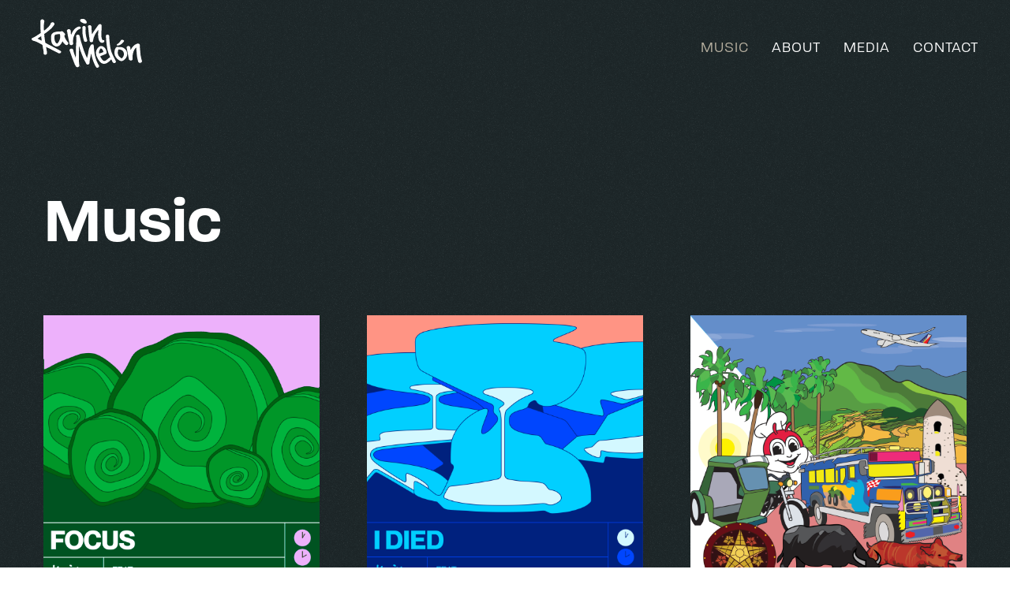

--- FILE ---
content_type: text/html; charset=UTF-8
request_url: http://www.karinmelon.com/music
body_size: 110940
content:
<!DOCTYPE html>
<html lang="en-US" data-semplice="4.4.10">
	<head>
		<meta charset="UTF-8" />
		<meta name="viewport" content="width=device-width, initial-scale=1.0, maximum-scale=1.0" />
		<meta name='robots' content='index, follow, max-image-preview:large, max-snippet:-1, max-video-preview:-1' />

	<!-- This site is optimized with the Yoast SEO plugin v16.9 - https://yoast.com/wordpress/plugins/seo/ -->
	<title>Music | Karin Melón</title>
	<meta name="description" content="Add a description about your page or projects. Should be around 135 to 160 characters." />
	<link rel="canonical" href="http://www.karinmelon.com/music" />
	<meta property="og:locale" content="en_US" />
	<meta property="og:type" content="article" />
	<meta property="og:title" content="Music" />
	<meta property="og:description" content="Add a description for facebook" />
	<meta property="og:url" content="http://www.karinmelon.com/music" />
	<meta property="og:site_name" content="Karin Melón" />
	<meta property="article:modified_time" content="2021-08-14T14:18:52+00:00" />
	<meta property="og:image" content="https://www.karinmelon.com/wp-content/uploads/2016/08/20130829_KarinLise-271.jpg" />
	<meta property="og:image:width" content="1920" />
	<meta property="og:image:height" content="1280" />
	<meta name="twitter:card" content="summary_large_image" />
	<meta name="twitter:title" content="Music" />
	<meta name="twitter:description" content="Add a description for twitter" />
	<meta name="twitter:image" content="http://www.karinmelon.com/wp-content/uploads/2016/08/20130829_KarinLise-271.jpg" />
	<script type="application/ld+json" class="yoast-schema-graph">{"@context":"https://schema.org","@graph":[{"@type":["Person","Organization"],"@id":"http://www.karinmelon.com/#/schema/person/17a0e2932af60bc62d87cf46e9e01749","name":"karin.kvamme@gmail.com","image":{"@type":"ImageObject","@id":"http://www.karinmelon.com/#personlogo","inLanguage":"en-US","url":"https://www.karinmelon.com/wp-content/uploads/2018/10/43101778_942267575970597_5283958548982661120_o.jpg","contentUrl":"https://www.karinmelon.com/wp-content/uploads/2018/10/43101778_942267575970597_5283958548982661120_o.jpg","width":1920,"height":1080,"caption":"karin.kvamme@gmail.com"},"logo":{"@id":"http://www.karinmelon.com/#personlogo"}},{"@type":"WebSite","@id":"http://www.karinmelon.com/#website","url":"http://www.karinmelon.com/","name":"Karin Mel\u00f3n","description":"Rapper, Producer and Multiinstrumentalist","publisher":{"@id":"http://www.karinmelon.com/#/schema/person/17a0e2932af60bc62d87cf46e9e01749"},"potentialAction":[{"@type":"SearchAction","target":{"@type":"EntryPoint","urlTemplate":"http://www.karinmelon.com/?s={search_term_string}"},"query-input":"required name=search_term_string"}],"inLanguage":"en-US"},{"@type":"ImageObject","@id":"http://www.karinmelon.com/music#primaryimage","inLanguage":"en-US","url":"http://www.karinmelon.com/wp-content/uploads/2016/08/20130829_KarinLise-271.jpg","contentUrl":"http://www.karinmelon.com/wp-content/uploads/2016/08/20130829_KarinLise-271.jpg","width":1920,"height":1280},{"@type":"WebPage","@id":"http://www.karinmelon.com/music#webpage","url":"http://www.karinmelon.com/music","name":"Music | Karin Mel\u00f3n","isPartOf":{"@id":"http://www.karinmelon.com/#website"},"datePublished":"2018-09-01T13:27:43+00:00","dateModified":"2021-08-14T14:18:52+00:00","description":"Add a description about your page or projects. Should be around 135 to 160 characters.","breadcrumb":{"@id":"http://www.karinmelon.com/music#breadcrumb"},"inLanguage":"en-US","potentialAction":[{"@type":"ReadAction","target":["http://www.karinmelon.com/music"]}]},{"@type":"BreadcrumbList","@id":"http://www.karinmelon.com/music#breadcrumb","itemListElement":[{"@type":"ListItem","position":1,"name":"Home","item":"http://www.karinmelon.com/"},{"@type":"ListItem","position":2,"name":"Music"}]}]}</script>
	<!-- / Yoast SEO plugin. -->


<script type="text/javascript">
/* <![CDATA[ */
window._wpemojiSettings = {"baseUrl":"https:\/\/s.w.org\/images\/core\/emoji\/14.0.0\/72x72\/","ext":".png","svgUrl":"https:\/\/s.w.org\/images\/core\/emoji\/14.0.0\/svg\/","svgExt":".svg","source":{"concatemoji":"http:\/\/www.karinmelon.com\/wp-includes\/js\/wp-emoji-release.min.js?ver=6.4.7"}};
/*! This file is auto-generated */
!function(i,n){var o,s,e;function c(e){try{var t={supportTests:e,timestamp:(new Date).valueOf()};sessionStorage.setItem(o,JSON.stringify(t))}catch(e){}}function p(e,t,n){e.clearRect(0,0,e.canvas.width,e.canvas.height),e.fillText(t,0,0);var t=new Uint32Array(e.getImageData(0,0,e.canvas.width,e.canvas.height).data),r=(e.clearRect(0,0,e.canvas.width,e.canvas.height),e.fillText(n,0,0),new Uint32Array(e.getImageData(0,0,e.canvas.width,e.canvas.height).data));return t.every(function(e,t){return e===r[t]})}function u(e,t,n){switch(t){case"flag":return n(e,"\ud83c\udff3\ufe0f\u200d\u26a7\ufe0f","\ud83c\udff3\ufe0f\u200b\u26a7\ufe0f")?!1:!n(e,"\ud83c\uddfa\ud83c\uddf3","\ud83c\uddfa\u200b\ud83c\uddf3")&&!n(e,"\ud83c\udff4\udb40\udc67\udb40\udc62\udb40\udc65\udb40\udc6e\udb40\udc67\udb40\udc7f","\ud83c\udff4\u200b\udb40\udc67\u200b\udb40\udc62\u200b\udb40\udc65\u200b\udb40\udc6e\u200b\udb40\udc67\u200b\udb40\udc7f");case"emoji":return!n(e,"\ud83e\udef1\ud83c\udffb\u200d\ud83e\udef2\ud83c\udfff","\ud83e\udef1\ud83c\udffb\u200b\ud83e\udef2\ud83c\udfff")}return!1}function f(e,t,n){var r="undefined"!=typeof WorkerGlobalScope&&self instanceof WorkerGlobalScope?new OffscreenCanvas(300,150):i.createElement("canvas"),a=r.getContext("2d",{willReadFrequently:!0}),o=(a.textBaseline="top",a.font="600 32px Arial",{});return e.forEach(function(e){o[e]=t(a,e,n)}),o}function t(e){var t=i.createElement("script");t.src=e,t.defer=!0,i.head.appendChild(t)}"undefined"!=typeof Promise&&(o="wpEmojiSettingsSupports",s=["flag","emoji"],n.supports={everything:!0,everythingExceptFlag:!0},e=new Promise(function(e){i.addEventListener("DOMContentLoaded",e,{once:!0})}),new Promise(function(t){var n=function(){try{var e=JSON.parse(sessionStorage.getItem(o));if("object"==typeof e&&"number"==typeof e.timestamp&&(new Date).valueOf()<e.timestamp+604800&&"object"==typeof e.supportTests)return e.supportTests}catch(e){}return null}();if(!n){if("undefined"!=typeof Worker&&"undefined"!=typeof OffscreenCanvas&&"undefined"!=typeof URL&&URL.createObjectURL&&"undefined"!=typeof Blob)try{var e="postMessage("+f.toString()+"("+[JSON.stringify(s),u.toString(),p.toString()].join(",")+"));",r=new Blob([e],{type:"text/javascript"}),a=new Worker(URL.createObjectURL(r),{name:"wpTestEmojiSupports"});return void(a.onmessage=function(e){c(n=e.data),a.terminate(),t(n)})}catch(e){}c(n=f(s,u,p))}t(n)}).then(function(e){for(var t in e)n.supports[t]=e[t],n.supports.everything=n.supports.everything&&n.supports[t],"flag"!==t&&(n.supports.everythingExceptFlag=n.supports.everythingExceptFlag&&n.supports[t]);n.supports.everythingExceptFlag=n.supports.everythingExceptFlag&&!n.supports.flag,n.DOMReady=!1,n.readyCallback=function(){n.DOMReady=!0}}).then(function(){return e}).then(function(){var e;n.supports.everything||(n.readyCallback(),(e=n.source||{}).concatemoji?t(e.concatemoji):e.wpemoji&&e.twemoji&&(t(e.twemoji),t(e.wpemoji)))}))}((window,document),window._wpemojiSettings);
/* ]]> */
</script>
<style id='wp-emoji-styles-inline-css' type='text/css'>

	img.wp-smiley, img.emoji {
		display: inline !important;
		border: none !important;
		box-shadow: none !important;
		height: 1em !important;
		width: 1em !important;
		margin: 0 0.07em !important;
		vertical-align: -0.1em !important;
		background: none !important;
		padding: 0 !important;
	}
</style>
<link rel='stylesheet' id='wp-block-library-css' href='http://www.karinmelon.com/wp-includes/css/dist/block-library/style.min.css?ver=6.4.7' type='text/css' media='all' />
<style id='classic-theme-styles-inline-css' type='text/css'>
/*! This file is auto-generated */
.wp-block-button__link{color:#fff;background-color:#32373c;border-radius:9999px;box-shadow:none;text-decoration:none;padding:calc(.667em + 2px) calc(1.333em + 2px);font-size:1.125em}.wp-block-file__button{background:#32373c;color:#fff;text-decoration:none}
</style>
<style id='global-styles-inline-css' type='text/css'>
body{--wp--preset--color--black: #000000;--wp--preset--color--cyan-bluish-gray: #abb8c3;--wp--preset--color--white: #ffffff;--wp--preset--color--pale-pink: #f78da7;--wp--preset--color--vivid-red: #cf2e2e;--wp--preset--color--luminous-vivid-orange: #ff6900;--wp--preset--color--luminous-vivid-amber: #fcb900;--wp--preset--color--light-green-cyan: #7bdcb5;--wp--preset--color--vivid-green-cyan: #00d084;--wp--preset--color--pale-cyan-blue: #8ed1fc;--wp--preset--color--vivid-cyan-blue: #0693e3;--wp--preset--color--vivid-purple: #9b51e0;--wp--preset--gradient--vivid-cyan-blue-to-vivid-purple: linear-gradient(135deg,rgba(6,147,227,1) 0%,rgb(155,81,224) 100%);--wp--preset--gradient--light-green-cyan-to-vivid-green-cyan: linear-gradient(135deg,rgb(122,220,180) 0%,rgb(0,208,130) 100%);--wp--preset--gradient--luminous-vivid-amber-to-luminous-vivid-orange: linear-gradient(135deg,rgba(252,185,0,1) 0%,rgba(255,105,0,1) 100%);--wp--preset--gradient--luminous-vivid-orange-to-vivid-red: linear-gradient(135deg,rgba(255,105,0,1) 0%,rgb(207,46,46) 100%);--wp--preset--gradient--very-light-gray-to-cyan-bluish-gray: linear-gradient(135deg,rgb(238,238,238) 0%,rgb(169,184,195) 100%);--wp--preset--gradient--cool-to-warm-spectrum: linear-gradient(135deg,rgb(74,234,220) 0%,rgb(151,120,209) 20%,rgb(207,42,186) 40%,rgb(238,44,130) 60%,rgb(251,105,98) 80%,rgb(254,248,76) 100%);--wp--preset--gradient--blush-light-purple: linear-gradient(135deg,rgb(255,206,236) 0%,rgb(152,150,240) 100%);--wp--preset--gradient--blush-bordeaux: linear-gradient(135deg,rgb(254,205,165) 0%,rgb(254,45,45) 50%,rgb(107,0,62) 100%);--wp--preset--gradient--luminous-dusk: linear-gradient(135deg,rgb(255,203,112) 0%,rgb(199,81,192) 50%,rgb(65,88,208) 100%);--wp--preset--gradient--pale-ocean: linear-gradient(135deg,rgb(255,245,203) 0%,rgb(182,227,212) 50%,rgb(51,167,181) 100%);--wp--preset--gradient--electric-grass: linear-gradient(135deg,rgb(202,248,128) 0%,rgb(113,206,126) 100%);--wp--preset--gradient--midnight: linear-gradient(135deg,rgb(2,3,129) 0%,rgb(40,116,252) 100%);--wp--preset--font-size--small: 13px;--wp--preset--font-size--medium: 20px;--wp--preset--font-size--large: 36px;--wp--preset--font-size--x-large: 42px;--wp--preset--spacing--20: 0.44rem;--wp--preset--spacing--30: 0.67rem;--wp--preset--spacing--40: 1rem;--wp--preset--spacing--50: 1.5rem;--wp--preset--spacing--60: 2.25rem;--wp--preset--spacing--70: 3.38rem;--wp--preset--spacing--80: 5.06rem;--wp--preset--shadow--natural: 6px 6px 9px rgba(0, 0, 0, 0.2);--wp--preset--shadow--deep: 12px 12px 50px rgba(0, 0, 0, 0.4);--wp--preset--shadow--sharp: 6px 6px 0px rgba(0, 0, 0, 0.2);--wp--preset--shadow--outlined: 6px 6px 0px -3px rgba(255, 255, 255, 1), 6px 6px rgba(0, 0, 0, 1);--wp--preset--shadow--crisp: 6px 6px 0px rgba(0, 0, 0, 1);}:where(.is-layout-flex){gap: 0.5em;}:where(.is-layout-grid){gap: 0.5em;}body .is-layout-flow > .alignleft{float: left;margin-inline-start: 0;margin-inline-end: 2em;}body .is-layout-flow > .alignright{float: right;margin-inline-start: 2em;margin-inline-end: 0;}body .is-layout-flow > .aligncenter{margin-left: auto !important;margin-right: auto !important;}body .is-layout-constrained > .alignleft{float: left;margin-inline-start: 0;margin-inline-end: 2em;}body .is-layout-constrained > .alignright{float: right;margin-inline-start: 2em;margin-inline-end: 0;}body .is-layout-constrained > .aligncenter{margin-left: auto !important;margin-right: auto !important;}body .is-layout-constrained > :where(:not(.alignleft):not(.alignright):not(.alignfull)){max-width: var(--wp--style--global--content-size);margin-left: auto !important;margin-right: auto !important;}body .is-layout-constrained > .alignwide{max-width: var(--wp--style--global--wide-size);}body .is-layout-flex{display: flex;}body .is-layout-flex{flex-wrap: wrap;align-items: center;}body .is-layout-flex > *{margin: 0;}body .is-layout-grid{display: grid;}body .is-layout-grid > *{margin: 0;}:where(.wp-block-columns.is-layout-flex){gap: 2em;}:where(.wp-block-columns.is-layout-grid){gap: 2em;}:where(.wp-block-post-template.is-layout-flex){gap: 1.25em;}:where(.wp-block-post-template.is-layout-grid){gap: 1.25em;}.has-black-color{color: var(--wp--preset--color--black) !important;}.has-cyan-bluish-gray-color{color: var(--wp--preset--color--cyan-bluish-gray) !important;}.has-white-color{color: var(--wp--preset--color--white) !important;}.has-pale-pink-color{color: var(--wp--preset--color--pale-pink) !important;}.has-vivid-red-color{color: var(--wp--preset--color--vivid-red) !important;}.has-luminous-vivid-orange-color{color: var(--wp--preset--color--luminous-vivid-orange) !important;}.has-luminous-vivid-amber-color{color: var(--wp--preset--color--luminous-vivid-amber) !important;}.has-light-green-cyan-color{color: var(--wp--preset--color--light-green-cyan) !important;}.has-vivid-green-cyan-color{color: var(--wp--preset--color--vivid-green-cyan) !important;}.has-pale-cyan-blue-color{color: var(--wp--preset--color--pale-cyan-blue) !important;}.has-vivid-cyan-blue-color{color: var(--wp--preset--color--vivid-cyan-blue) !important;}.has-vivid-purple-color{color: var(--wp--preset--color--vivid-purple) !important;}.has-black-background-color{background-color: var(--wp--preset--color--black) !important;}.has-cyan-bluish-gray-background-color{background-color: var(--wp--preset--color--cyan-bluish-gray) !important;}.has-white-background-color{background-color: var(--wp--preset--color--white) !important;}.has-pale-pink-background-color{background-color: var(--wp--preset--color--pale-pink) !important;}.has-vivid-red-background-color{background-color: var(--wp--preset--color--vivid-red) !important;}.has-luminous-vivid-orange-background-color{background-color: var(--wp--preset--color--luminous-vivid-orange) !important;}.has-luminous-vivid-amber-background-color{background-color: var(--wp--preset--color--luminous-vivid-amber) !important;}.has-light-green-cyan-background-color{background-color: var(--wp--preset--color--light-green-cyan) !important;}.has-vivid-green-cyan-background-color{background-color: var(--wp--preset--color--vivid-green-cyan) !important;}.has-pale-cyan-blue-background-color{background-color: var(--wp--preset--color--pale-cyan-blue) !important;}.has-vivid-cyan-blue-background-color{background-color: var(--wp--preset--color--vivid-cyan-blue) !important;}.has-vivid-purple-background-color{background-color: var(--wp--preset--color--vivid-purple) !important;}.has-black-border-color{border-color: var(--wp--preset--color--black) !important;}.has-cyan-bluish-gray-border-color{border-color: var(--wp--preset--color--cyan-bluish-gray) !important;}.has-white-border-color{border-color: var(--wp--preset--color--white) !important;}.has-pale-pink-border-color{border-color: var(--wp--preset--color--pale-pink) !important;}.has-vivid-red-border-color{border-color: var(--wp--preset--color--vivid-red) !important;}.has-luminous-vivid-orange-border-color{border-color: var(--wp--preset--color--luminous-vivid-orange) !important;}.has-luminous-vivid-amber-border-color{border-color: var(--wp--preset--color--luminous-vivid-amber) !important;}.has-light-green-cyan-border-color{border-color: var(--wp--preset--color--light-green-cyan) !important;}.has-vivid-green-cyan-border-color{border-color: var(--wp--preset--color--vivid-green-cyan) !important;}.has-pale-cyan-blue-border-color{border-color: var(--wp--preset--color--pale-cyan-blue) !important;}.has-vivid-cyan-blue-border-color{border-color: var(--wp--preset--color--vivid-cyan-blue) !important;}.has-vivid-purple-border-color{border-color: var(--wp--preset--color--vivid-purple) !important;}.has-vivid-cyan-blue-to-vivid-purple-gradient-background{background: var(--wp--preset--gradient--vivid-cyan-blue-to-vivid-purple) !important;}.has-light-green-cyan-to-vivid-green-cyan-gradient-background{background: var(--wp--preset--gradient--light-green-cyan-to-vivid-green-cyan) !important;}.has-luminous-vivid-amber-to-luminous-vivid-orange-gradient-background{background: var(--wp--preset--gradient--luminous-vivid-amber-to-luminous-vivid-orange) !important;}.has-luminous-vivid-orange-to-vivid-red-gradient-background{background: var(--wp--preset--gradient--luminous-vivid-orange-to-vivid-red) !important;}.has-very-light-gray-to-cyan-bluish-gray-gradient-background{background: var(--wp--preset--gradient--very-light-gray-to-cyan-bluish-gray) !important;}.has-cool-to-warm-spectrum-gradient-background{background: var(--wp--preset--gradient--cool-to-warm-spectrum) !important;}.has-blush-light-purple-gradient-background{background: var(--wp--preset--gradient--blush-light-purple) !important;}.has-blush-bordeaux-gradient-background{background: var(--wp--preset--gradient--blush-bordeaux) !important;}.has-luminous-dusk-gradient-background{background: var(--wp--preset--gradient--luminous-dusk) !important;}.has-pale-ocean-gradient-background{background: var(--wp--preset--gradient--pale-ocean) !important;}.has-electric-grass-gradient-background{background: var(--wp--preset--gradient--electric-grass) !important;}.has-midnight-gradient-background{background: var(--wp--preset--gradient--midnight) !important;}.has-small-font-size{font-size: var(--wp--preset--font-size--small) !important;}.has-medium-font-size{font-size: var(--wp--preset--font-size--medium) !important;}.has-large-font-size{font-size: var(--wp--preset--font-size--large) !important;}.has-x-large-font-size{font-size: var(--wp--preset--font-size--x-large) !important;}
.wp-block-navigation a:where(:not(.wp-element-button)){color: inherit;}
:where(.wp-block-post-template.is-layout-flex){gap: 1.25em;}:where(.wp-block-post-template.is-layout-grid){gap: 1.25em;}
:where(.wp-block-columns.is-layout-flex){gap: 2em;}:where(.wp-block-columns.is-layout-grid){gap: 2em;}
.wp-block-pullquote{font-size: 1.5em;line-height: 1.6;}
</style>
<link rel='stylesheet' id='contact-form-7-css' href='http://www.karinmelon.com/wp-content/plugins/contact-form-7/includes/css/styles.css?ver=5.4.2' type='text/css' media='all' />
<link rel='stylesheet' id='semplice-stylesheet-css' href='http://www.karinmelon.com/wp-content/themes/semplice4/style.css?ver=4.4.10' type='text/css' media='all' />
<link rel='stylesheet' id='semplice-frontend-stylesheet-css' href='http://www.karinmelon.com/wp-content/themes/semplice4/assets/css/frontend.min.css?ver=4.4.10' type='text/css' media='all' />
<link rel='stylesheet' id='mediaelement-css' href='http://www.karinmelon.com/wp-includes/js/mediaelement/mediaelementplayer-legacy.min.css?ver=4.2.17' type='text/css' media='all' />
<script type="text/javascript" src="http://www.karinmelon.com/wp-includes/js/jquery/jquery.min.js?ver=3.7.1" id="jquery-core-js"></script>
<script type="text/javascript" src="http://www.karinmelon.com/wp-includes/js/jquery/jquery-migrate.min.js?ver=3.4.1" id="jquery-migrate-js"></script>
<link rel="https://api.w.org/" href="http://www.karinmelon.com/wp-json/" /><link rel="alternate" type="application/json" href="http://www.karinmelon.com/wp-json/wp/v2/pages/125" /><link rel="EditURI" type="application/rsd+xml" title="RSD" href="http://www.karinmelon.com/xmlrpc.php?rsd" />
<meta name="generator" content="WordPress 6.4.7" />
<link rel='shortlink' href='http://www.karinmelon.com/?p=125' />
<link rel="alternate" type="application/json+oembed" href="http://www.karinmelon.com/wp-json/oembed/1.0/embed?url=http%3A%2F%2Fwww.karinmelon.com%2Fmusic" />
<link rel="alternate" type="text/xml+oembed" href="http://www.karinmelon.com/wp-json/oembed/1.0/embed?url=http%3A%2F%2Fwww.karinmelon.com%2Fmusic&#038;format=xml" />
<link href="https://fonts.googleapis.com/css?family=Arimo:400,400i,700,700i" rel="stylesheet"><link rel="stylesheet" href="https://use.typekit.net/znq3zge.css"><style type="text/css" id="semplice-webfonts-css">.font_uwdrn7m8x, [data-font="font_uwdrn7m8x"], [data-font="font_uwdrn7m8x"] li a, #content-holder p, #content-holder li {font-family: "paralucent-text", sans-serif;font-weight: 400;font-style: normal;}.font_smwjk85pj, [data-font="font_smwjk85pj"], [data-font="font_smwjk85pj"] li a {font-family: "paralucent-text", sans-serif;font-weight: 400;font-style: italic;}.font_x1u0er4jh, [data-font="font_x1u0er4jh"], [data-font="font_x1u0er4jh"] li a, #content-holder h1, #content-holder h2, #content-holder h3, #content-holder h4, #content-holder h5, #content-holder h6 {font-family: "paralucent", sans-serif;font-weight: 500;font-style: normal;}.font_9p3tz6gal, [data-font="font_9p3tz6gal"], [data-font="font_9p3tz6gal"] li a {font-family: "paralucent", sans-serif;font-weight: 500;font-style: italic;}</style>
		<style type="text/css" id="semplice-custom-css">
			
			#content-holder h1 { font-size: 4.444444444444445rem;line-height: 4.444444444444445rem;}#customize #custom_4ow8sh83a p, #content-holder .custom_4ow8sh83a { background-color:transparent;color:#000000;text-transform:none;font-family: "Open Sans", Arial, sans-serif;font-weight: 400;font-style: normal;font-size:1rem;line-height:1.6667rem;letter-spacing:0rem;padding:0rem;text-decoration:none;text-decoration-color:#000000;-webkit-text-stroke: 0rem #000000;border-color:#000000;border-width:0rem;border-style:solid; }@media screen and (min-width: 992px) and (max-width: 1169.98px) { #content-holder h1 { font-size: 4.09rem; line-height: 4.09rem; }#content-holder h2 { font-size: 1.84rem; line-height: 2.45rem; }#content-holder h3 { font-size: 1.49rem; line-height: 1.92rem; }#content-holder h4 { font-size: 1.28rem; line-height: 1.92rem; }#content-holder h5 { font-size: 1.11rem; line-height: 1.78rem; }#content-holder h6 { font-size: 1rem; line-height: 1.67rem; }}@media screen and (min-width: 768px) and (max-width: 991.98px) { #content-holder h1 { font-size: 3.82rem; line-height: 3.82rem; }#content-holder h2 { font-size: 1.76rem; line-height: 2.35rem; }#content-holder h3 { font-size: 1.43rem; line-height: 1.84rem; }#content-holder h4 { font-size: 1.23rem; line-height: 1.84rem; }#content-holder h5 { font-size: 1.11rem; line-height: 1.78rem; }#content-holder h6 { font-size: 1rem; line-height: 1.67rem; }}@media screen and (min-width: 544px) and (max-width: 767.98px) { #content-holder h1 { font-size: 3.64rem; line-height: 3.64rem; }#content-holder h2 { font-size: 1.68rem; line-height: 2.24rem; }#content-holder h3 { font-size: 1.4rem; line-height: 1.8rem; }#content-holder h4 { font-size: 1.2rem; line-height: 1.8rem; }#content-holder h5 { font-size: 1.11rem; line-height: 1.78rem; }#content-holder h6 { font-size: 1rem; line-height: 1.67rem; }}@media screen and (max-width: 543.98px) { #content-holder h1 { font-size: 3.47rem; line-height: 3.47rem; }#content-holder h2 { font-size: 1.6rem; line-height: 2.13rem; }#content-holder h3 { font-size: 1.37rem; line-height: 1.76rem; }#content-holder h4 { font-size: 1.17rem; line-height: 1.76rem; }#content-holder h5 { font-size: 1.11rem; line-height: 1.78rem; }#content-holder h6 { font-size: 1rem; line-height: 1.67rem; }}
			
			
		.project-panel {
			background: #f5f5f5;
			padding: 2.5rem 0rem;
		}
		.pp-thumbs {
			margin-bottom: -1.666666666666667rem;
		}
		#content-holder .panel-label, .projectpanel-preview .panel-label {
			color: #000000;
			font-size: 1.777777777777778rem;
			text-transform: none;
			padding-left: 0rem;
			padding-bottom: 1.666666666666667rem;
			text-align: left;
			line-height: 1;
		}
		.project-panel .pp-title {
			padding: 0.5555555555555556rem 0rem 1.666666666666667rem 0rem;
		}
		.project-panel .pp-title a {
			color: #000000; 
			font-size: 0.7222222222222222rem; 
			text-transform: none;
		} 
		.project-panel .pp-title span {
			color: #999999;
			font-size: 0.7222222222222222rem;
			text-transform: none;
		}
	
			.is-content { color: #ffffff; }a { color: #ffffff; }a:hover { color: #ffffff; }.footer-logo {
  width: 90px;
  height: 40px;
}
@media only screen and (min-width: 768px) {
	.footer-logo svg {
	    float: right;
	}
}

.streaming-links .is-content a {
    text-decoration: none;
}
.streaming-links .is-content a:hover {
    text-decoration: underline;
}

.is-content a {
    color: #fff;
    text-decoration: underline;
}

.column-half, .column-full {
    float: left;
    position: relative;
    padding: 0.65rem;
    width: 100%;
    -webkit-box-sizing: border-box;
    -moz-box-sizing: border-box;
    box-sizing: border-box;
    color: #b8b1a1;
}
.wpcf7-submit {
    float: right;
    background: transparent;
    color: #fff;
    font-size: 20px;
    cursor: pointer;
    border: 1px solid #fff;
    text-transform: uppercase;
    max-width: 200px;
    text-align: center;
}
@media only screen and (min-width: 48em) {
	.column-half {
	    width: 50%;
	}
}


.social-links ul {
    width: 100%;
    margin: 0!important;
    display: inline-block;
    font-size: 0;
    text-align: left;
}
.social-links ul li {
    display: inline-block;
    margin-right: 12px;
}
.social-links ul li a {
    cursor: pointer;
    padding: 5px 10px;
    display: block;
    font-size: 0;
}
.social-links ul li a svg {
    opacity: 0.7;
}
.social-links ul li a:hover svg {
    opacity: 1;
}
.social-links ul li a.youtube:hover svg path {
    fill: #FF0000 !important;
}
.social-links ul li a.spotify:hover svg path {
    fill: #1ED760 !important;
}

div.wpcf7-mail-sent-ok {
    border: 2px solid #398f14;
    background: #398f14;
    color: white;
}#nprogress .bar { background: #b8b1a1; }.back-to-top a svg { fill: #ffffff; }
		</style>
	
		<style type="text/css" id="125-post-css">
			#content-125 #content_qp7v1ra4y {margin-top: 6.666666666666667rem;}#content-125 #content_qp7v1ra4y .is-content {}.semplice-load-more { width: 3.333333333333333rem; padding: 2.222222222222222rem 0 5.555555555555556rem; }#content-125 .thumb .thumb-inner .thumb-hover {background-color: rgba(0, 0, 0, 0.8);background-size: auto;background-position: 0% 0%;background-repeat: no-repeat;}.is-frontend #content-125 .thumb .thumb-inner img { transition: all 0.3s ease; }.is-frontend #content-125 .thumb .thumb-inner:hover img, .is-frontend #content-125 .thumb .wrap-focus img { transform: scale(1.00); }#content-125 .thumb .thumb-hover-meta { padding: 2.22rem; }#content-125 .thumb .thumb-hover-meta .title { color: #ffffff; font-size: 1.3333333333333333rem; text-transform: none; }#content-125 .thumb .thumb-hover-meta .category { color: #8c8c8c; font-size: 1.3333333333333333rem; text-transform: none; }#content-125 .thumb video { opacity: 1; }
					#content-125 #content_g6nt8g63h .thumb .post-title { 
						padding: 1rem 0 0 0;
					}
					#content_g6nt8g63h .thumb .post-title,
					#content_g6nt8g63h .thumb .post-title a {
						color: #000000;
						font-size: 16px;
						text-transform: none;
					}
					#content_g6nt8g63h .thumb .post-title span,
					#content_g6nt8g63h .thumb .post-title a span {
						color: #999999;
						font-size: 14px;
						text-transform: none;
						padding-top: 0.4444444444444444rem;
					}
					#content-125 #content_g6nt8g63h nav ul li a {
						color: #bbbbbb;
						text-transform: none;
					}
					#content-125 #content_g6nt8g63h nav ul li a:hover,
					#content-125 #content_g6nt8g63h nav ul li a.pg-filter-active {
						color: #000000;
						text-decoration: none;
					}
				#masonry-content_g6nt8g63h{ margin: auto -30px !important; } .masonry-content_g6nt8g63h-item { margin: 0px; padding-left: 30px; padding-right: 30px; padding-bottom: 60px; }@media screen and (min-width: 992px) and (max-width: 1169.98px) {#masonry-content_g6nt8g63h{ margin: auto -20px !important; }.masonry-content_g6nt8g63h-item {padding-left: 20px; padding-right: 20px;padding-bottom:  40px;}}@media screen and (min-width: 768px) and (max-width: 991.98px) {#masonry-content_g6nt8g63h{ margin: auto -16px !important; }.masonry-content_g6nt8g63h-item {padding-left: 16px; padding-right: 16px;padding-bottom:  32px;}}@media screen and (min-width: 544px) and (max-width: 767.98px) {#masonry-content_g6nt8g63h{ margin: auto -16px !important; }.masonry-content_g6nt8g63h-item {padding-left: 16px; padding-right: 16px;padding-bottom:  32px;}}@media screen and (max-width: 543.98px) {#masonry-content_g6nt8g63h{ margin: auto -16px !important; }.masonry-content_g6nt8g63h-item {padding-left: 16px; padding-right: 16px;padding-bottom:  32px;}}#content-125 #content_g6nt8g63h {margin-top: 4.444444444444445rem;}#content-125 #content_g6nt8g63h .is-content {}#content-125 .transition-wrap {background-image: url(http://www.karinmelon.com/wp-content/uploads/2016/08/pattern-1.png);background-position: top center;background-attachment: scroll;}#content-125 #section_3b1bf0960 {margin-top: 6.666666666666667rem;margin-bottom: 2.2222222222222223rem;}@media screen and (min-width: 544px) and (max-width: 767.98px) { #content-125 #section_3b1bf0960 {margin-bottom: 2.6666666666666665rem;}}@media screen and (min-width: 544px) and (max-width: 767.98px) { #content-125 #content_8bcbc9290 {margin-bottom: 0rem;}#content-125 #content_8bcbc9290 .is-content {}}@media screen and (min-width: 544px) and (max-width: 767.98px) { #content-125 #content_38a3a1fd3 {margin-top: 2.2222222222222223rem;}#content-125 #content_38a3a1fd3 .is-content {}}@media screen and (max-width: 543.98px) { #content-125 #content_38a3a1fd3 {margin-top: 2.2222222222222223rem;}#content-125 #content_38a3a1fd3 .is-content {}}@media screen and (min-width: 544px) and (max-width: 767.98px) { #content-125 #content_ff24222c9 {margin-top: 2.2222222222222223rem;}#content-125 #content_ff24222c9 .is-content {}}@media screen and (max-width: 543.98px) { #content-125 #content_ff24222c9 {margin-top: 2.2222222222222223rem;}#content-125 #content_ff24222c9 .is-content {}}
			.nav_6dxhv16lh { background-color: rgba(245, 245, 245, 0);; }.nav_6dxhv16lh { height: 6.666666666666667rem; }.is-frontend #content-125 .sections { margin-top: 6.666666666666667rem; }.nav_6dxhv16lh .navbar-inner .navbar-left, .nav_6dxhv16lh .navbar-inner .navbar-center { left: 2.2222222222222223rem; }.nav_6dxhv16lh .container-fluid .navbar-inner .navbar-right { right: 2.2222222222222223rem; }.nav_6dxhv16lh .container-fluid .hamburger a:after { padding-right: 1.1111111111111rem; }.nav_6dxhv16lh .navbar-inner .logo { margin-top: 1.3333333333333333rem; }.nav_6dxhv16lh .logo img, .nav_6dxhv16lh .logo svg { width: 7.777777777777778rem; }.nav_6dxhv16lh .navbar-inner .logo { align-items: flex-start; }.nav_6dxhv16lh .navbar-inner .hamburger a.menu-icon span { background-color: #ffffff; }.nav_6dxhv16lh .navbar-inner .hamburger a.menu-icon { width: 24; }.nav_6dxhv16lh .navbar-inner .hamburger a.menu-icon span { height: 2px; }.nav_6dxhv16lh .navbar-inner .hamburger a.open-menu span::before { transform: translateY(-6px); }.nav_6dxhv16lh .navbar-inner .hamburger a.open-menu span::after { transform: translateY(6px); }.nav_6dxhv16lh .navbar-inner .hamburger a.open-menu:hover span::before { transform: translateY(-8px); }.nav_6dxhv16lh .navbar-inner .hamburger a.open-menu:hover span::after { transform: translateY(8px); }.nav_6dxhv16lh .navbar-inner .hamburger a.menu-icon { height: 14px; }.nav_6dxhv16lh .navbar-inner .hamburger a.menu-icon span { margin-top: 7px; }.nav_6dxhv16lh .navbar-inner nav ul li a span { font-size: 1rem; }.nav_6dxhv16lh .navbar-inner nav ul li a span { color: #ffffff; }.nav_6dxhv16lh .navbar-inner nav ul li a span { text-transform: uppercase; }.nav_6dxhv16lh .navbar-inner nav ul li a span { letter-spacing: 0.044444444444444446rem; }.nav_6dxhv16lh .navbar-inner nav ul li a span { padding-bottom: 0rem; }.nav_6dxhv16lh .navbar-inner nav.standard ul { align-items: center; }.nav_6dxhv16lh .navbar-inner nav ul li a:hover span, .navbar-inner nav ul li.current-menu-item a span, .navbar-inner nav ul li.current_page_item a span, .nav_6dxhv16lh .navbar-inner nav ul li.wrap-focus a span { color: #b8b1a1; }.nav_6dxhv16lh .navbar-inner nav ul li.current-menu-item a span { color: #b8b1a1; }.nav_6dxhv16lh .navbar-inner nav ul li.current_page_item a span { color: #b8b1a1; }[data-post-type="project"] .navbar-inner nav ul li.portfolio-grid a span, [data-post-type="post"] .navbar-inner nav ul li.blog-overview a span { color: #b8b1a1; }#overlay-menu { background-color: rgba(0, 0, 0, 1); }#overlay-menu .overlay-menu-inner nav ul li a span { text-transform: uppercase; }#overlay-menu .overlay-menu-inner nav ul li a span { letter-spacing: 0.05555555555555555rem; }#overlay-menu .overlay-menu-inner nav ul li a span { border-bottom-width: 0rem; }#overlay-menu .overlay-menu-inner nav ul li a:hover span { color: #ffffff; }#overlay-menu .overlay-menu-inner nav ul li.current-menu-item a span { color: #ffffff; }#overlay-menu .overlay-menu-inner nav ul li.current_page_item a span { color: #ffffff; }[data-post-type="project"] #overlay-menu .overlay-menu-inner nav ul li.portfolio-grid a span, [data-post-type="post"] #overlay-menu .overlay-menu-inner nav ul li.blog-overview a span { color: #ffffff; }@media screen and (min-width: 992px) and (max-width: 1169.98px) { .nav_6dxhv16lh .navbar-inner .hamburger a.menu-icon { height: 14px; }.nav_6dxhv16lh .navbar-inner .hamburger a.menu-icon span { margin-top: 7px; }}@media screen and (min-width: 768px) and (max-width: 991.98px) { .nav_6dxhv16lh .navbar-inner .hamburger a.menu-icon { height: 14px; }.nav_6dxhv16lh .navbar-inner .hamburger a.menu-icon span { margin-top: 7px; }}@media screen and (min-width: 544px) and (max-width: 767.98px) { .nav_6dxhv16lh .navbar-inner .hamburger a.menu-icon { height: 14px; }.nav_6dxhv16lh .navbar-inner .hamburger a.menu-icon span { margin-top: 7px; }}@media screen and (max-width: 543.98px) { .nav_6dxhv16lh .navbar-inner .hamburger a.menu-icon { height: 14px; }.nav_6dxhv16lh .navbar-inner .hamburger a.menu-icon span { margin-top: 7px; }}
		</style>
	
<!-- Facebook Pixel Code -->
<script type='text/javascript'>
!function(f,b,e,v,n,t,s){if(f.fbq)return;n=f.fbq=function(){n.callMethod?
n.callMethod.apply(n,arguments):n.queue.push(arguments)};if(!f._fbq)f._fbq=n;
n.push=n;n.loaded=!0;n.version='2.0';n.queue=[];t=b.createElement(e);t.async=!0;
t.src=v;s=b.getElementsByTagName(e)[0];s.parentNode.insertBefore(t,s)}(window,
document,'script','https://connect.facebook.net/en_US/fbevents.js');
</script>
<!-- End Facebook Pixel Code -->
<script type='text/javascript'>
  fbq('init', '336019267311695', {}, {
    "agent": "wordpress-6.4.7-3.0.5"
});
</script><script type='text/javascript'>
  fbq('track', 'PageView', []);
</script>
<!-- Facebook Pixel Code -->
<noscript>
<img height="1" width="1" style="display:none" alt="fbpx"
src="https://www.facebook.com/tr?id=336019267311695&ev=PageView&noscript=1" />
</noscript>
<!-- End Facebook Pixel Code -->
		<style>html{margin-top:0px!important;}#wpadminbar{top:auto!important;bottom:0;}</style>
		<!-- Global site tag (gtag.js) - Google Analytics -->
<script async src="https://www.googletagmanager.com/gtag/js?id=UA-126214103-1"></script>
<script>
  window.dataLayer = window.dataLayer || [];
  function gtag(){dataLayer.push(arguments);}
  gtag('js', new Date());

  gtag('config', 'UA-126214103-1');
</script><link rel="shortcut icon" type="image/png" href="http://www.karinmelon.com/wp-content/uploads/2016/08/favicon.png" sizes="32x32">
	</head>
	<body class="page-template-default page page-id-125 is-frontend dynamic-mode mejs-semplice-ui" data-post-type="page" data-post-id="125">
		<div id="content-holder" data-active-post="125">
			
						<header class="nav_6dxhv16lh semplice-navbar active-navbar sticky-nav  cover-transparent scroll-to-top" data-cover-transparent="enabled" data-bg-overlay-visibility="visible"data-mobile-fallback="enabled">
							<div class="container-fluid" data-nav="logo-left-menu-right">
								<div class="navbar-inner menu-type-text" data-xl-width="12" data-navbar-type="container-fluid">
									<div class="logo navbar-left"><a href="http://www.karinmelon.com" title="Karin Melón">
<svg viewBox="0 0 193 86" version="1.1" xmlns="http://www.w3.org/2000/svg" xmlns:xlink="http://www.w3.org/1999/xlink">
    <g id="Page-1" stroke="none" stroke-width="1" fill="none" fill-rule="evenodd">
        <g id="cover_drama_v2" transform="translate(-410.000000, -520.000000)" fill="#FFFFFF">
            <g id="Group-3" transform="translate(410.000000, 520.000000)">
                <path d="M10.3717104,34.7475698 C12.8590376,35.9630531 15.2433567,37.1282345 17.7215913,38.3392868 C17.679865,37.886757 17.6642331,37.4995074 17.6050689,37.118998 C17.4610195,36.1926569 17.2875126,35.2708717 17.1450824,34.3442186 C17.08542,33.9559704 17.0719679,33.5603579 17.0418253,33.1678035 C17.0100634,32.7537179 17.0389605,32.34113 16.9180786,31.92667 C16.7952038,31.5052824 16.7706039,31.0550618 16.683975,30.4941896 C15.5815271,31.1549167 14.6222567,31.8723739 13.6200144,32.5177483 C12.5491415,33.2073086 11.5171302,33.9574058 10.3717104,34.7475698 M50.2337149,60.2360226 C49.9268082,60.2951242 49.4397307,60.2667904 49.1111512,60.4817904 C48.6560224,60.7795451 48.2580027,60.5199849 47.8404277,60.5588659 C47.3813132,60.6016163 47.0174842,60.363088 46.6329166,60.1527687 C45.23745,59.3896279 43.8344477,58.6399675 42.4236607,57.9056598 C41.4313829,57.3891605 40.4169963,56.9154116 39.42148,56.4048412 C38.4930995,55.9287832 37.5787317,55.4254522 36.6540257,54.9421547 C36.2896362,54.7516816 35.9102377,54.5901039 35.5439176,54.4030633 C34.6453683,53.9442926 33.7514277,53.4762853 32.8536258,53.0159544 C32.0987523,52.6290168 31.344813,52.2400197 30.5837117,51.8657512 C29.6118611,51.3879457 28.6275549,50.935416 27.6595032,50.4501213 C27.0141147,50.1265916 26.3890912,49.7623086 25.7514251,49.4229269 C25.6467356,49.3671954 25.523923,49.3456017 25.2924351,49.2700241 C25.4104522,49.6299385 25.4975171,49.8915582 25.5815926,50.1541141 C25.6086836,50.2387411 25.6571983,50.3297962 25.6462373,50.4112403 C25.5494571,51.1329414 25.8298956,51.8020313 25.9311599,52.4950865 C26.0539101,53.3353028 26.2174526,54.1695277 26.3629343,55.0064363 C26.3814309,55.1129689 26.3872851,55.2227469 26.415933,55.3263463 C26.7255177,56.444908 26.8531257,57.5871852 26.8860708,58.7446279 C26.8957862,59.08713 26.9109198,59.4421141 27.0060808,59.7670792 C27.2359495,60.5520633 26.8873787,61.1689791 26.5033716,61.78758 C26.4940921,61.8026206 26.4745368,61.8115451 26.4661292,61.826773 C26.203004,62.3040792 25.8407943,62.5875422 25.2728798,62.7056206 C24.9981709,62.7627251 24.7325545,63.0255306 24.4057811,63.0706525 C24.1855655,63.1011083 23.9939979,63.0772679 23.8016207,62.9239283 C23.4465106,62.6409022 23.4111367,62.6615597 23.1643906,63.0760821 C22.7607659,62.9048935 22.3345342,62.7694653 21.9551357,62.5519689 C21.4794551,62.2792403 21.2133406,61.8244015 21.1758491,61.2738891 C21.0922096,60.0463608 21.0397091,58.8167106 20.9561941,57.5891823 C20.92437,57.1217367 20.8863803,56.646802 20.7739682,56.1945219 C20.5341973,55.2300488 20.5284677,54.2345582 20.2882609,53.2633448 C19.9426794,51.8661881 19.7553467,50.4290894 19.5166968,49.0063448 C19.367167,48.1148906 19.2508314,47.2179443 19.1127607,46.3245553 C19.0583296,45.9720676 18.9187643,45.6984029 18.5608517,45.5190386 C17.7225878,45.0987745 16.9035678,44.6390052 16.0851705,44.1801097 C15.5361263,43.8721823 15.0025271,43.5365451 14.4599598,43.2168224 C14.2592996,43.0985567 14.0562728,42.9833492 13.8482015,42.8790633 C12.5581718,42.2322534 11.2731244,41.5750212 9.97288109,40.9493681 C9.07881591,40.5191808 8.17646773,40.0996656 7.25282043,39.7396888 C6.41667393,39.4138499 5.52715505,39.2227527 4.6988556,38.880625 C4.18126186,38.6668107 3.61702178,38.6733013 3.11811149,38.4187962 C2.63707502,38.1734653 2.13679461,37.9662665 1.64996628,37.7318572 C1.539298,37.6785597 1.44575621,37.5863187 1.35053291,37.5048122 C1.16139416,37.3428601 0.938313811,37.2031257 0.798063408,37.0052882 C0.509653275,36.5985045 0.215451275,36.1806119 0.0279317522,35.7242128 C-0.0560191997,35.5200096 0.0661705389,35.1917991 0.172541626,34.9549559 C0.534875928,34.1482534 1.17198145,33.6234537 1.98178429,33.2939951 C3.40334543,32.7157106 4.74786851,31.98858 6.05658164,31.1890546 C6.77981784,30.7471968 7.5365597,30.3593855 8.25169974,29.9053579 C8.91732865,29.4827846 9.53967425,28.99231 10.1973938,28.556506 C10.5246655,28.3396961 10.9051851,28.2036438 11.2326436,27.9870212 C12.0606939,27.4392549 12.8703099,26.863654 13.691136,26.3048412 C14.2715061,25.9097904 14.8579795,25.5236017 15.4421486,25.1341054 C15.8921705,24.8341039 16.1159359,24.4774348 16.0390847,23.8758093 C15.8926065,22.7298499 15.8453996,21.5709718 15.7613241,20.4171489 C15.70353,19.6249878 15.6431202,18.8327643 15.6013316,18.0396671 C15.5244803,16.5808499 15.4353603,15.1219704 15.3983048,13.6619051 C15.3626194,12.2547004 15.3606265,10.8454987 15.3908314,9.43823164 C15.42141,8.01180493 15.5181279,6.58693846 15.5667049,5.16069898 C15.5795342,4.78349724 15.5151386,4.40411118 15.4991331,4.02516197 C15.4915975,3.84692104 15.5061705,3.66637097 15.5261618,3.48862932 C15.5462777,3.31001393 15.6162783,3.13258433 15.610611,2.95634049 C15.5947301,2.46199652 15.8167517,2.08279768 16.1726091,1.78641597 C16.5051744,1.50944354 16.8443412,1.20513585 17.234327,1.04162351 C17.7566539,0.822629318 18.3141057,0.683706241 18.9085507,0.710791872 C19.5512612,0.740061829 20.1351189,0.966108273 20.6206394,1.31541306 C21.2815975,1.79097184 22.0052073,2.28637678 22.1951557,3.1632897 C22.2992848,3.64409086 22.411946,4.13431582 22.2480921,4.65499652 C22.1089627,5.09729115 22.1285181,5.58707925 22.0261328,6.04422729 C21.7250179,7.38896023 21.5805326,8.75578607 21.4822577,10.1237353 C21.403289,11.2233869 21.4131289,12.3314015 21.4252109,13.4351721 C21.4462609,15.3524479 21.4950247,17.2695364 21.5424184,19.1863753 C21.5543758,19.6686119 21.6051947,20.1499123 21.6401328,20.6600459 C22.0826191,20.62622 22.3270608,20.3239718 22.6083712,20.1291925 C23.9766223,19.181757 25.197461,18.0494029 26.4438337,16.9523724 C27.2560653,16.237474 27.9984209,15.443191 28.8041134,14.7203042 C29.6268078,13.9821271 30.3472415,13.1567019 31.0418298,12.3021315 C31.9598098,11.1727106 32.7264539,9.95323309 33.2801689,8.60406909 C33.4650105,8.15366125 33.6312932,7.69557707 33.8152628,7.24473237 C33.920077,6.98798055 34.0728453,6.7867106 34.3582038,6.67749434 C34.5712573,6.59586299 34.7325578,6.37056546 34.9466078,6.30079187 C35.4742906,6.12885428 36.0116265,5.94474688 36.5584287,5.88196313 C37.9185213,5.72581509 38.8885658,6.46867286 39.6179053,7.48644354 C40.0592706,8.10236081 40.2488453,8.87199216 39.9654174,9.65909811 C39.9233796,9.77599071 39.8751141,9.89519245 39.8057362,9.99691959 C39.3178491,10.7121925 38.8258517,11.4246569 38.3311141,12.1351242 C37.6120505,13.1677483 36.8319543,14.1522549 35.9857811,15.0830894 C35.3694764,15.7609791 34.7768375,16.4648935 34.1160663,17.0966627 C33.2814768,17.8946279 32.3937017,18.6373608 31.5186313,19.3919515 C30.8093454,20.003625 30.0948282,20.6101184 29.3646791,21.1964537 C28.3937004,21.9760705 27.4244655,22.7603681 26.4192961,23.4941765 C25.256127,24.3433173 24.0532244,25.1376627 22.8714342,25.9613405 C22.6942528,26.0848485 22.5483974,26.2541649 22.3692231,26.3740531 C22.1979582,26.488699 22.132317,26.616326 22.152682,26.8254595 C22.2611705,27.9415248 22.3572657,29.0587759 22.4575336,30.1755901 C22.4688059,30.3013448 22.5001318,30.4294087 22.4869288,30.5526046 C22.4073374,31.2979588 22.6256223,32.012982 22.7080786,32.7406743 C22.8135778,33.6723826 22.9883303,34.5960401 23.1057246,35.526625 C23.2187594,36.4225103 23.2769895,37.3254479 23.3970618,38.2202099 C23.4734148,38.7888833 23.6269927,39.3466975 23.730935,39.9121257 C23.8318879,40.4615147 23.9296023,41.0124015 23.99761,41.5665335 C24.0346655,41.8685945 24.1666952,42.0564464 24.4291976,42.2023594 C25.9428682,43.043699 27.4419656,43.9116874 28.9633587,44.7386729 C29.6739524,45.1249239 30.4291996,45.4277962 31.1534322,45.7900821 C31.7163645,46.0716729 32.2613606,46.3892113 32.8167572,46.6862171 C33.3569579,46.9750473 33.8998988,47.2588848 34.4423416,47.5434711 C35.4950292,48.0958557 36.5471563,48.6493637 37.6015878,49.1984406 C38.5904403,49.7134421 39.585832,50.2161489 40.5713216,50.7374537 C41.7358608,51.3535582 42.89056,51.9881358 44.0539159,52.6064871 C44.8171347,53.0121475 45.5982896,53.3848557 46.3532254,53.8051199 C47.4884939,54.4372636 48.6085042,55.0968673 49.7334968,55.7474218 C50.1080999,55.9641068 50.4955323,56.1643782 50.8455355,56.4161373 C51.3080131,56.7488412 51.747946,57.1452026 51.6866642,57.7817774 C51.6517885,58.1443753 51.6400802,58.5072229 51.4326317,58.876998 C51.2461709,59.2091402 51.0527972,59.3906264 50.7377943,59.5608165 C50.5403103,59.667474 50.4375513,59.9501881 50.2337149,60.2360226 Z M64.1688692,44.1783435 C64.0857278,44.2667775 63.9953622,44.3751824 63.8921051,44.4694205 C63.7793193,44.572271 63.6542025,44.6614538 63.5353135,44.7576266 C63.4406507,44.8342652 63.3013968,44.8936788 63.260916,44.9930344 C63.0407627,45.5329372 62.5324484,45.6545729 62.0713409,45.819583 C61.5470834,46.0071853 61.0041425,46.2069575 60.4558456,45.8670765 C60.4414594,45.858152 60.420783,45.85603 60.403096,45.8562173 C59.4359786,45.8653914 58.8167469,45.2540925 58.2039298,44.6255685 C57.989693,44.4058254 57.7663635,44.1935714 57.5335678,43.9937369 C56.7035246,43.2813348 56.0951915,42.3812057 55.4450076,41.5181476 C55.0014626,40.929316 54.590925,40.315583 54.1634478,39.7145816 C54.125209,39.6608472 54.0706533,39.6187209 53.9966046,39.5439546 C53.911159,39.6477412 53.8296991,39.7187006 53.7828037,39.8079459 C53.2796585,40.7643682 52.8416562,41.7617311 52.2645246,42.6705351 C51.7784436,43.4358602 51.2730563,44.1948196 50.6853374,44.9046004 C50.0578227,45.662374 49.4072651,46.3790199 48.6368843,46.9754655 C48.290431,47.2437006 47.8511832,47.3937949 47.4488663,47.5866396 C47.0614339,47.7723697 46.6781741,47.9750126 46.2743626,48.1166817 C44.2561144,48.8245903 42.3036943,48.6773668 40.4298069,47.6223377 C39.9767333,47.3672086 39.5332506,47.0861795 39.0574455,46.882538 C38.3682754,46.5875293 37.8887337,46.0380779 37.4170389,45.5169604 C36.5202958,44.5262129 35.7901467,43.4156396 35.3162722,42.1398065 C34.8113209,40.7801578 34.4449386,39.3960446 34.3084871,37.9517064 C34.1829966,36.6230126 33.9987156,35.2964408 33.9505746,33.9649386 C33.9128963,32.920956 34.0274258,31.8696716 34.1057095,30.8240039 C34.1524181,30.2002855 34.2236643,29.5736338 34.3489679,28.9617107 C34.5054729,28.1969473 34.7730822,27.4417325 35.2463338,26.8293726 C35.8828789,26.0056324 36.5582854,25.1941868 37.4882228,24.6597136 C37.9086004,24.4181273 38.3071183,24.1362245 38.7365884,23.913361 C39.0527746,23.7493493 39.3966123,23.6292115 39.7395158,23.5283581 C40.7062596,23.2438341 41.6677721,22.9253595 42.6522028,22.7215308 C43.7243213,22.4995409 44.8163064,22.3572478 45.9062364,22.2433508 C46.9252316,22.1368806 47.9554991,22.0408327 48.9756775,22.0792144 C49.6234949,22.103554 50.2667036,22.1165351 50.9083555,22.0631128 C51.2431005,22.0352158 51.5866268,21.9464698 51.8952774,21.8133508 C52.273804,21.6500257 52.6355155,21.6264974 53.0453681,21.6452202 C54.2164465,21.6988922 55.0080018,22.3744727 55.7515407,23.1623276 C55.763934,23.1754335 55.7770125,23.1892884 55.7846727,23.2052652 C56.2384936,24.1504538 57.1404681,24.675316 57.8240331,25.4050678 C58.4981318,26.1247717 58.9841506,27.0931766 58.3465468,28.1352245 C58.0963755,28.5440054 57.9451018,29.0176295 57.4668679,29.265644 C57.2427911,29.3817877 57.2074171,29.6445932 57.2937969,29.8946048 C57.5756678,30.7108559 57.8924145,31.5169967 58.1308776,32.345792 C58.3682819,33.1710925 58.7423245,33.9294901 59.1206643,34.6896977 C59.2228627,34.8950866 59.3607466,35.0823145 59.4760857,35.281525 C59.8641409,35.9514887 60.2274094,36.6370547 60.6418705,37.2901679 C61.077693,37.9769197 61.5396723,38.6497543 62.0302374,39.2983116 C62.5534361,39.9899313 63.1331835,40.6383639 63.6679037,41.3216208 C63.8661974,41.5749401 64.0239479,41.864956 64.1689315,42.1539734 C64.3075626,42.4303842 64.3481057,42.7152826 64.2681406,43.0427441 C64.1798301,43.4045932 64.1978285,43.7925293 64.1688692,44.1783435 Z M50.0469863,33.0587557 C50.0659189,32.5346425 50.0569508,32.0626411 50.1056523,31.5966933 C50.1849947,30.8372971 49.7842348,28.2214742 49.6767427,27.5480779 C49.6625433,27.4595192 49.6300341,27.373956 49.6069289,27.2867078 C49.5453358,27.0542332 49.4018469,26.9095061 49.1612041,26.870001 C49.0007133,26.8436643 48.8401602,26.8178269 48.6793581,26.7940489 C47.869057,26.6741607 47.0642364,26.8162042 46.26035,26.8687528 C44.963532,26.9535046 43.6735023,27.1329938 42.4167914,27.4715642 C41.0277395,27.8458327 40.437654,28.2190402 40.2256591,29.8469865 C39.9942335,31.6242158 39.9186278,33.4084974 40.1024106,35.1987702 C40.2183103,36.3279415 40.2545562,37.4688457 40.6616062,38.548152 C40.7443739,38.7676454 40.8774623,38.9753435 40.9207456,39.2012652 C41.1286924,40.2863131 41.7074432,41.1716512 42.4316759,41.95857 C42.8173022,42.3775859 43.2855094,42.7296991 43.7540902,43.0580344 C43.942793,43.1902173 44.2306427,43.2111868 44.4763923,43.2239807 C44.9050528,43.2462608 45.2256607,42.9909444 45.5153787,42.7130358 C45.9842709,42.2631897 46.4021573,41.769657 46.7443135,41.2131534 C47.1883568,40.4910779 47.7075075,39.8065729 48.074824,39.0478007 C48.6462884,37.8673914 49.180884,36.6649517 49.4479328,35.3610968 C49.609856,34.5702463 49.8524294,33.7959343 50.0469863,33.0587557 Z M104.167848,61.2003522 C104.084956,61.5302478 103.996272,61.8588951 103.920168,62.1903508 C103.572345,63.7044001 103.229067,65.2195729 102.882303,66.7338718 C102.479799,68.4914422 102.027846,70.2344089 101.740433,72.0216237 C101.455386,73.7936106 101.440314,75.5722129 101.337431,77.3503784 C101.33139,77.4535409 101.334628,77.561821 101.30405,77.6583682 C101.011155,78.5824626 100.657229,79.4634945 99.6617747,79.863226 C99.6041051,79.8863798 99.542512,79.9052898 99.4920045,79.9398646 C98.5025914,80.6165685 97.4893881,80.3878385 96.5168525,79.948165 C95.8671045,79.6544045 95.4958021,79.0371142 95.2572145,78.3843755 C94.8507873,77.2726788 94.2522942,76.2641447 93.6830096,75.2370126 C93.2224627,74.4060329 92.7762397,73.5664408 92.3467073,72.7189851 C91.7294685,71.5011926 91.1109841,70.2830881 90.5355963,69.0452623 C90.1345872,68.1825787 89.8006518,67.288316 89.4443584,66.4050373 C88.7160154,64.5994742 87.9808841,62.7964698 87.2720964,60.9831679 C86.8875911,59.9993479 86.5426947,58.9996759 86.1956185,58.001689 C85.7204985,56.6354872 85.2465617,55.2685366 84.7974117,53.8935975 C84.3270871,52.4540025 83.8882129,51.0041099 83.4322745,49.5597717 C83.2835543,49.0885816 83.1245582,48.6205743 82.9242716,48.1547514 C82.7596082,48.775911 82.7946708,49.4074306 82.8027047,50.0315235 C82.8280519,52.003657 82.9171096,53.9757282 82.9054636,55.9473624 C82.8912019,58.3522419 82.8022065,60.7566846 82.7410493,63.1611897 C82.6929706,65.0503189 82.6363597,66.939136 82.5873468,68.8282028 C82.5702203,69.4886179 82.5417592,70.1499067 82.5588234,70.8096977 C82.5835479,71.7621258 82.6340554,72.7143044 82.6934065,73.6653595 C82.7723752,74.9293348 82.8496624,76.1939967 82.9663094,77.4547891 C83.0752339,78.6317659 83.2346037,79.8039996 83.3718647,80.9783552 C83.3814556,81.0604858 83.3671316,81.157345 83.4058063,81.2223131 C83.7050529,81.724583 83.559322,82.1848515 83.3595337,82.6877456 C82.6251497,84.5361215 81.1195753,85.1947891 79.2174759,84.8719459 C78.1185156,84.6854669 77.6239025,83.9394887 77.2112474,83.0625134 C76.8753191,82.3486759 76.5071306,81.6730954 75.9678018,81.0768994 C75.6936534,80.7739023 75.5920777,80.3083914 75.4321474,79.9084727 C75.0255333,78.8915758 74.6265795,77.8715583 74.2316737,76.8499807 C74.09024,76.484075 73.9793226,76.1061868 73.8369548,75.7406556 C73.1743775,74.0396904 72.5031435,72.3420329 71.8401303,70.641255 C71.4787302,69.7140402 71.110604,68.7889473 70.7751739,67.8522463 C70.0799005,65.910194 69.4110955,63.9586556 68.7183133,62.0156672 C68.2875353,60.8072985 67.772059,59.6255787 67.4081055,58.3981128 C67.1180138,57.4196599 66.747272,56.4826469 66.3707382,55.5404538 C66.2725256,55.2947485 66.2929528,54.9539313 66.3731671,54.6919996 C66.8581894,53.107927 68.422928,52.0028457 70.1580596,52.2174713 C71.4376889,52.3758036 72.6458228,53.590226 72.8958073,54.8518298 C73.1457295,56.1131215 73.3653846,57.3853348 73.7095959,58.6216004 C74.1257386,60.1163029 74.5512229,61.6100692 75.1954904,63.0375569 C75.6451387,64.0337964 75.9287534,65.1051142 76.288908,66.142107 C76.540138,66.8656179 76.7953539,67.5877557 77.1646634,68.3073348 C77.2074485,67.8365192 77.2671109,67.3665148 77.2902161,66.8947006 C77.3896121,64.8642768 77.5059477,62.8341026 77.5621848,60.8023058 C77.6070251,59.1827224 77.5426295,57.5600808 77.5861619,55.940435 C77.615744,54.8425308 77.4774865,53.7461868 77.6535469,52.6426033 C77.7485833,52.046657 77.619543,51.414763 77.5911442,50.7990954 C77.5844804,50.6538065 77.563119,50.5080184 77.5701564,50.3634785 C77.6446411,48.8355119 77.7185653,47.3074205 77.8025162,45.7798907 C77.8798034,44.3734974 77.9638167,42.9674785 78.057047,41.5620837 C78.0788444,41.2334364 78.1664698,40.909345 78.1928134,40.5806977 C78.211746,40.3452274 78.1584359,40.1042028 78.1738186,39.8679836 C78.2020929,39.4328036 78.285857,39.0000576 78.2957592,38.5651273 C78.3253413,37.2641433 78.4350132,35.9529241 78.3165601,34.6638602 C78.1887031,33.2724451 78.2942023,31.8573769 77.8913249,30.4840605 C77.6758425,29.7495656 77.9516724,29.0925206 78.6050325,28.6380562 C78.7072933,28.5669096 78.8211377,28.5084945 78.9113788,28.4244916 C79.9613884,27.4474118 81.1026979,27.6348893 82.3260277,28.0576498 C83.0176266,28.2966774 83.4902555,28.6884205 83.7162629,29.3375395 C83.9804469,30.0962492 84.1666585,30.8831679 84.3678793,31.6627848 C84.6475704,32.7466469 84.9171103,33.8333174 85.1768102,34.9221723 C85.335744,35.5885163 85.4381293,36.2694016 85.6187983,36.929255 C85.9855543,38.2690576 86.3729867,39.6036179 86.7792894,40.9319372 C87.5855424,43.5677311 88.399331,46.2012782 89.2307444,48.8291462 C89.9879844,51.2227296 90.7160783,53.6279212 91.5616288,55.9904248 C92.3436556,58.175374 93.2521071,60.3154509 94.128423,62.4657006 C94.6769067,63.8114945 95.2654352,65.141062 95.8429406,66.4748109 C96.0819018,67.0265714 96.3352494,67.5722158 96.5907766,68.1164872 C96.648633,68.2396832 96.7426108,68.3459038 96.8741422,68.5396846 C96.9815721,68.2787514 97.0813417,68.1020707 97.1282994,67.9122216 C97.6465782,65.8164553 98.188585,63.7257441 98.6566676,61.6186193 C98.9215988,60.4261026 99.045221,59.2028181 99.2620735,57.9987557 C99.5116221,56.6130823 99.700138,55.2188588 100.080035,53.8530939 C100.34042,52.9168922 100.466782,51.9385017 100.87296,51.0467354 C101.172892,50.3883798 101.52713,49.7532405 101.883735,49.1228443 C102.250927,48.4736004 102.606037,47.8310344 102.824508,47.103779 C103.091744,46.2142594 103.689614,45.5609589 104.543697,45.1626628 C105.048835,44.9270678 105.539898,44.6910983 106.125687,44.6707528 C107.248499,44.631747 108.585736,45.4469996 108.676351,46.937583 C108.757001,48.2645293 108.865801,49.589853 108.974352,50.9148646 C109.089629,52.3221316 109.193571,53.7310213 109.348955,55.1339821 C109.549802,56.9479705 109.78266,58.7587136 110.027226,60.5673972 C110.316944,62.709284 110.796735,64.8099183 111.371438,66.8945758 C111.818408,68.5159067 112.286117,70.1250054 112.898436,71.6924147 C113.084834,72.1695961 113.159693,72.6897775 113.335753,73.1718893 C113.569919,73.8130199 113.829743,74.4470983 114.119648,75.0648878 C114.877262,76.6794161 115.636869,78.2937572 116.439198,79.8861926 C116.725615,80.4546788 117.118404,80.9736745 117.496432,81.4904858 C117.924345,82.075448 118.122514,82.6695845 117.887103,83.4009589 C117.772013,83.7585017 117.70687,84.1134858 117.40918,84.3765409 C117.341982,84.4359546 117.313147,84.5509125 117.289793,84.6460242 C117.181242,85.0885685 116.872779,85.3038806 116.48435,85.5126396 C116.001258,85.7723247 115.479118,85.8417862 114.971489,85.9375845 C114.217799,86.0797528 113.568798,85.7102274 113.107005,85.1662057 C112.286428,84.1994858 111.630764,83.1121911 111.088072,81.9598036 C110.557836,80.8339401 109.963453,79.7357238 109.485904,78.588329 C108.696404,76.6916483 107.914253,74.7871665 107.247814,72.8450518 C106.575148,70.8849633 106.008292,68.8855569 105.470271,66.8830925 C105.153961,65.7056788 104.98718,64.488136 104.747409,63.2898152 C104.609463,62.6006295 104.46012,61.9138152 104.315883,61.2258776 C104.266559,61.21739 104.217173,61.2088399 104.167848,61.2003522 Z M119.935494,65.8221158 C120.307543,66.5618531 120.608845,67.2447356 120.982701,67.8850549 C121.586674,68.919364 122.19781,69.9539852 122.880628,70.936245 C123.637556,72.024975 124.523961,72.9882 125.715467,73.6571652 C126.617753,74.1638038 127.483481,74.1332856 128.405572,73.8156224 C129.287493,73.5118139 129.997775,72.9254787 130.729917,72.3888212 C132.131051,71.3616891 133.487282,70.278139 134.736271,69.0602842 C135.360049,68.4520433 136.09873,67.9808531 136.96969,67.7660403 C137.103588,67.7330258 137.224843,67.6483364 137.435468,67.5475454 C137.252557,67.1542421 137.072449,66.7925179 136.914075,66.4214322 C136.427247,65.2812769 135.959289,64.132946 135.464738,62.9962232 C134.576776,60.9553147 133.885053,58.8445077 133.277467,56.7085498 C132.755825,54.8744656 132.316515,53.0187878 132.074378,51.1187994 C131.859518,49.4325004 131.557905,47.7575599 131.330029,46.0727588 C131.154965,44.7783901 131.036512,43.4763451 130.890096,42.1780447 C130.77675,41.1726311 130.640859,40.1693393 130.547816,39.1620534 C130.428366,37.8683713 130.331586,36.5723176 130.243774,35.2760142 C130.146993,33.8479025 130.072945,32.4182305 129.98451,30.9894946 C129.974421,30.8261695 129.950008,30.6607225 129.907908,30.5027646 C129.564506,29.2139504 130.26227,28.3644975 131.281951,27.9142769 C131.600316,27.7736688 131.95661,27.7175004 132.297645,27.6307515 C133.200242,27.4010853 133.953372,27.7406543 134.65014,28.2693234 C135.62853,29.0116194 135.934689,30.0080462 135.833799,31.209425 C135.769901,31.9702566 135.821654,32.7436949 135.859333,33.5096441 C135.924538,34.8344685 135.997964,36.1595425 136.106328,37.4813713 C136.265698,39.4251086 136.441758,41.3678473 136.644909,43.3074656 C136.741814,44.2331202 136.924227,45.1495382 137.054949,46.0720099 C137.144816,46.7057762 137.209274,47.3430374 137.290547,47.978052 C137.395548,48.7986093 137.459508,49.6279663 137.624358,50.4365411 C137.905917,51.817409 138.215813,53.194782 138.581199,54.5554917 C138.97268,56.0134351 139.396607,57.4663234 139.892092,58.8914395 C140.272487,59.9857239 140.763675,61.0436862 141.245459,62.0994642 C141.916132,63.5692653 142.619502,65.0241507 143.317204,66.4813451 C144.141019,68.2018444 144.967201,69.9211579 145.805029,71.6347922 C146.277596,72.6013248 146.81406,73.5383379 147.248139,74.5212218 C147.52073,75.1384496 147.559841,75.7961811 146.972309,76.3268473 C146.892717,76.3986804 146.909595,76.5738633 146.832619,76.6533103 C146.591353,76.9023234 146.341369,77.1481536 146.065477,77.3562261 C145.892655,77.4865367 145.667955,77.5486964 145.464679,77.6371303 C145.389074,77.67002 145.304687,77.720634 145.230077,77.7121463 C144.293601,77.605052 143.313156,77.8204264 142.489278,77.0514192 C142.003135,76.5976412 141.641236,76.1209591 141.359926,75.5323147 C140.697909,74.1469533 139.998276,72.7796282 139.311847,71.4060621 C139.27585,71.3340418 139.221419,71.2712581 139.144754,71.1592334 C138.938863,71.3930186 138.733843,71.5902319 138.57055,71.817589 C138.023,72.5801057 137.324115,73.1925904 136.673433,73.8581231 C135.884493,74.6649504 134.995036,75.3330418 134.130242,76.0359576 C133.590415,76.4747573 132.990863,76.8455309 132.393616,77.2061318 C131.547691,77.7168894 130.692862,78.2036819 129.731785,78.4968183 C128.291042,78.9363045 126.856216,79.153364 125.341673,78.9245716 C123.891776,78.7055149 122.593899,78.1505091 121.43758,77.3048633 C120.349519,76.5092073 119.40451,75.5378067 118.619805,74.4258604 C118.105326,73.6968575 117.550863,72.99338 117.077362,72.2387269 C115.998456,70.5194134 114.989363,68.7595962 114.205343,66.8792044 C113.934184,66.2288372 113.613265,65.599065 113.348645,64.9462015 C113.233928,64.6633001 113.193385,64.3478836 113.137584,64.0437631 C112.924406,62.8814525 112.688559,61.7222 112.517605,60.5535237 C112.292968,59.0179431 112.622917,57.5273597 113.059923,56.0729736 C113.368698,55.0452798 113.773818,54.0371826 114.351447,53.124634 C115.340798,51.5615309 116.408059,50.0473567 117.91519,48.9351608 C118.471334,48.5248197 119.105077,48.2295614 119.81156,48.0525687 C120.627342,47.8481782 121.446548,47.8477414 122.26451,47.7616165 C122.365712,47.7509446 122.476318,47.748573 122.57179,47.777843 C123.240035,47.9827951 123.948137,48.0558763 124.562511,48.4390694 C125.401834,48.9625585 126.232998,49.4797443 126.999954,50.1236833 C127.759187,50.7611942 128.405323,51.4698517 128.95499,52.2764917 C129.676295,53.3351405 130.227768,54.4512682 130.526205,55.733155 C130.773948,56.7974206 131.019946,57.8630592 131.242217,58.9338154 C131.432477,59.8502958 130.623297,61.2739141 129.825825,61.6281492 C128.733653,62.113319 127.646588,62.6118444 126.540652,63.0636877 C124.779302,63.7833292 123.001447,64.4622174 121.237045,65.1743074 C120.818972,65.3430621 120.426495,65.5754119 119.935494,65.8221158 Z M125.391496,58.3370578 C125.482609,57.702917 125.245703,57.164512 125.096048,56.606261 C124.61414,54.8090607 123.579949,53.413589 122.078236,52.3428952 C121.544574,51.9623858 120.811623,51.8443074 120.283193,52.5816731 C119.802903,53.2518865 119.306671,53.9284032 118.950938,54.6667051 C118.309847,55.9975832 117.942593,57.4283161 117.863064,58.9066049 C117.83043,59.5139097 117.899434,60.1459286 118.159819,60.7144772 C118.864745,60.7756383 124.553045,58.904483 125.391496,58.3370578 Z M182.746469,50.2932681 C181.470701,51.5018864 180.429472,52.7201157 179.634056,54.1400518 C178.951113,55.3590925 178.448155,56.6565816 178.031826,57.9810939 C177.50408,59.6597165 177.020927,61.3553145 176.721929,63.0942245 C176.443483,64.7137456 176.296507,66.3468094 176.351063,67.9908573 C176.367504,68.4859502 176.487701,68.9767993 176.541945,69.4715801 C176.593698,69.9435192 176.645452,70.4179546 176.647756,70.8915787 C176.648628,71.0771839 176.537648,71.2765816 176.438937,71.447271 C175.748522,72.6413479 174.740301,73.2704959 173.331195,73.2005351 C172.278507,73.1482361 171.309958,72.8675816 170.613875,72.0419067 C170.193871,71.5437557 169.840504,70.9776411 169.857382,70.2569386 C169.865976,69.8881621 169.789499,69.5132071 169.718252,69.1475511 C169.397146,67.4994466 169.051316,65.8561476 168.739115,64.2064205 C168.450145,62.6792028 168.203149,61.1440591 167.916919,59.6162173 C167.764338,58.8016512 167.552405,57.9983189 167.39509,57.1845017 C167.152206,55.9275787 166.945754,54.6635409 166.699568,53.4073044 C166.532413,52.5543566 166.347946,51.7032187 166.126734,50.8630025 C165.888831,49.959316 166.128291,49.0172478 166.956839,48.4482623 C167.581178,48.0195104 168.250668,47.712644 168.999936,47.5916948 C169.700254,47.4786716 170.298498,47.7889081 170.87264,48.1063218 C171.262003,48.3215714 171.646633,48.5966716 171.93305,48.9313102 C172.160864,49.1972985 172.311266,49.5823015 172.366133,49.9347267 C172.531979,50.999866 172.632247,52.0751157 172.762907,53.1458094 C172.822881,53.6371578 172.894127,54.1271955 173.069938,54.6550533 C173.163418,54.5144451 173.264869,54.3785177 173.349193,54.2326048 C173.971975,53.1551084 174.544872,52.044972 175.227565,51.0072303 C175.712712,50.2698022 176.339292,49.6247398 176.912563,48.9468501 C177.340227,48.4411476 177.762348,47.927956 178.224514,47.454956 C179.153766,46.5037136 180.167032,45.6378472 181.32852,44.9924727 C182.154826,44.53339 183.056676,44.2107964 183.925083,43.8279778 C183.981818,43.8029517 184.047023,43.7931534 184.098403,43.7606382 C184.930128,43.2347775 185.848606,43.3349444 186.739557,43.4606367 C187.714459,43.5981868 188.481975,44.1755351 188.935236,45.0259865 C189.203966,45.5302536 189.388683,46.1121578 189.343718,46.7478588 C189.270853,47.7779865 189.239028,48.8164771 189.280132,49.8477906 C189.330266,51.1059618 189.471388,52.3605758 189.577448,53.6163131 C189.645518,54.422017 189.719442,55.2272216 189.794114,56.0323015 C189.893323,57.1018094 190.003867,58.1703813 190.094668,59.2406382 C190.180238,60.2497964 190.243388,61.2608893 190.323104,62.2705467 C190.344217,62.538345 190.379341,62.8060808 190.425926,63.0706962 C190.684069,64.5380634 190.864737,66.0264626 191.243326,67.4623131 C191.444422,68.2248922 191.46678,69.0114364 191.718695,69.7607224 C191.975406,70.5242376 192.140941,71.3182086 192.359351,72.0952042 C192.515794,72.6515206 192.709043,73.1977267 192.857887,73.7559154 C193.036501,74.4257543 193.02199,75.0725642 192.529432,75.6332492 C192.464476,75.7071418 192.448222,75.8217877 192.394102,75.9079125 C192.296948,76.0623755 192.221405,76.2681389 192.078476,76.3493958 C191.479298,76.6898385 190.878501,77.0463203 190.236911,77.2854103 C189.916864,77.4046745 189.504084,77.3108733 189.13957,77.2640663 C188.691168,77.206525 188.249117,77.0988065 187.804887,77.0096861 C187.70711,76.9900896 187.572776,76.989403 187.521646,76.92612 C187.034008,76.3229967 186.392543,75.848062 186.228876,74.9937412 C186.019186,73.899644 185.718818,72.820837 185.416644,71.7470228 C184.798098,69.548718 184.390425,67.3072884 184.090618,65.0496948 C183.902289,63.6312565 183.867849,62.1927224 183.743666,60.7649851 C183.643025,59.607792 183.50676,58.4537194 183.395033,57.2974001 C183.285175,56.1611766 183.173759,55.0248283 183.086632,53.8867949 C183.013704,52.9348036 182.981693,51.9796919 182.915554,51.0271389 C182.900545,50.8107035 182.819147,50.5989488 182.746469,50.2932681 Z M105.645111,26.895957 C105.900576,26.5258075 106.10161,26.2664345 106.268827,25.9867161 C107.033478,24.7078874 107.767613,23.410211 108.555681,22.1461733 C108.969519,21.4823881 109.479328,20.8793271 109.93209,20.2390702 C110.54254,19.3758874 111.133622,18.4989745 111.744197,17.6359164 C112.581465,16.4525115 113.428448,15.276034 114.272877,14.0976842 C115.033045,13.0368511 115.759955,11.9496189 116.566208,10.925108 C117.432124,9.82483222 118.535692,9.09295849 120.006765,9.09938665 C120.08947,9.0997611 120.172985,9.10868563 120.254632,9.12241567 C121.105787,9.26564499 122.294864,10.4725782 122.417303,11.3224055 C122.5446,12.205809 122.499386,13.0907103 122.456663,13.9785448 C122.405782,15.0364447 122.41394,16.0970906 122.374331,17.1556769 C122.34176,18.0264113 122.272382,18.8957103 122.22723,19.7660702 C122.175664,20.7600006 122.129329,21.7541806 122.087167,22.7485478 C122.025636,24.1995013 121.953019,25.65033 121.919078,27.1019701 C121.903135,27.7845405 122.025387,28.4728525 121.980422,29.1515536 C121.908179,30.2415318 122.127772,31.2954374 122.260362,32.3602647 C122.435924,33.770153 122.8393,35.1184433 123.467998,36.3926537 C123.593986,36.6481573 123.795456,36.8686493 123.976187,37.0939469 C124.19659,37.3686726 124.490231,37.4216581 124.818998,37.3329745 C124.938198,37.3008337 125.056278,37.2603925 125.177595,37.2415448 C126.327312,37.0626174 127.067862,37.6553808 127.178406,38.8258046 C127.193041,38.9810165 127.269519,39.1304244 127.320711,39.2933126 C127.226983,39.4319237 127.070914,39.5722197 127.027817,39.7414113 C126.803491,40.6221936 126.021278,41.0178061 125.453612,41.5973388 C125.344874,41.7084273 125.17635,41.777452 125.022772,41.8250702 C123.34749,42.34469 121.809095,42.0441893 120.37651,41.0549396 C119.318965,40.3246261 118.615222,39.3135956 118.056462,38.1868583 C117.349169,36.7607437 116.989326,35.2294694 116.731743,33.6684882 C116.423529,31.8001414 116.327621,29.9111994 116.285334,28.026002 C116.249088,26.4092894 116.370219,24.7887698 116.430255,23.1701849 C116.471794,22.0514984 116.528717,20.9333112 116.576359,19.8148119 C116.583397,19.6504258 116.577356,19.4854157 116.577356,19.2050731 C116.411198,19.3620325 116.302958,19.4354882 116.232086,19.5355303 C115.15349,21.0591907 114.084984,22.5899657 113.003649,24.111629 C111.590495,26.1002386 110.493714,28.2653417 109.578724,30.5131994 C108.869438,32.2557292 108.218631,34.0335826 107.874918,35.8956261 C107.728564,36.6884737 107.625556,37.4997945 107.612478,38.3044999 C107.592798,39.5171123 106.40534,40.9919062 104.963103,41.0268554 C104.357199,41.0415216 103.758768,41.1003736 103.199697,40.8587872 C102.325997,40.481211 101.824658,39.768497 101.566515,38.8667451 C101.428133,38.3836348 101.435419,37.9070775 101.460019,37.4016871 C101.498818,36.6032226 101.408266,35.7909033 101.299155,34.9944984 C101.10248,33.5582734 100.893475,32.1212372 100.612662,30.6998032 C100.274118,28.9862313 100.172854,27.2472589 99.9628522,25.5203939 C99.8252175,24.3886015 99.7588913,23.2482589 99.6551359,22.1122851 C99.5267806,20.7065158 99.3540833,19.3034926 99.2720629,17.8951022 C99.1908522,16.5006914 98.9284121,15.1449745 98.5953485,13.7969338 C98.4577138,13.2396813 98.6078041,12.7621878 98.8836341,12.2642865 C99.7287486,10.7389411 102.227037,10.6515681 103.369903,11.4572096 C104.378996,12.1685507 104.690947,13.0784157 104.738528,14.1884273 C104.815566,15.9848163 104.925549,17.7816421 104.933085,19.5786552 C104.940434,21.3301718 105.199262,23.0534171 105.357573,24.7882705 C105.408329,25.3447118 105.453917,25.9017147 105.509656,26.4576566 C105.519558,26.5565753 105.567886,26.6516247 105.645111,26.895957 Z M167.026248,61.6504168 C167.026248,62.0861585 167.031915,62.5219626 167.025189,62.9575794 C166.99841,64.7090961 166.361117,66.2796258 165.553183,67.7881832 C164.624304,69.5225373 163.328483,70.9656897 161.864572,72.2593094 C161.417789,72.6541106 160.953692,73.0418595 160.351026,73.2041861 C160.195954,73.2459379 160.056139,73.3532819 159.916387,73.4417158 C159.328544,73.8136752 158.669952,73.9660163 157.995729,74.070739 C157.914144,74.0834081 157.827391,74.0688044 157.747675,74.0872151 C156.302448,74.4217913 154.984331,73.9609611 153.762122,73.3014821 C152.080986,72.3943631 150.598454,71.1766331 149.243282,69.8377042 C147.822281,68.4336824 146.7222,66.7873878 145.890226,64.9524299 C145.198004,63.4255866 144.993981,61.8138668 144.802849,60.1803036 C144.680286,59.1322644 144.781675,58.1103747 144.961347,57.0896708 C145.151482,56.0094909 145.299891,54.911025 145.619004,53.8673544 C146.014097,52.5750453 146.702769,51.3998784 147.517741,50.3208842 C147.978911,49.7102717 148.67736,49.2974343 149.383719,49.1606955 C150.105149,49.0210859 150.918938,48.9857623 151.629967,49.3683936 C151.922612,49.5258522 152.196885,49.5703501 152.521043,49.5227318 C153.908974,49.3188406 155.283079,49.4548305 156.664596,49.6564125 C157.618323,49.7955228 158.522353,50.0588276 159.411062,50.4053864 C160.382975,50.7843356 161.249326,51.3428987 162.102537,51.939157 C163.304568,52.7791237 164.260787,53.8486316 165.102912,55.0268566 C165.685462,55.8420467 166.055768,56.7745663 166.381794,57.7158232 C166.624492,58.4164923 166.8642,59.129456 166.987511,59.8569611 C167.086097,60.4388029 167.007378,61.0507884 167.007378,61.6493559 C167.013668,61.6497303 167.019958,61.6501048 167.026248,61.6504168 Z M161.387023,61.9617144 C161.293606,61.2264081 161.277165,60.2988813 161.043746,59.4298943 C160.583884,57.7183196 159.614899,56.3292136 158.123088,55.3174343 C156.343988,54.1108131 154.375936,53.7389785 152.272802,53.8648581 C151.912835,53.8864517 151.685021,54.0445968 151.561212,54.3625721 C151.42638,54.7087565 151.274235,55.0545663 151.195702,55.41498 C151.056261,56.0554241 150.976234,56.7085373 150.854168,57.353038 C150.640554,58.4812107 150.58986,59.6029553 150.74431,60.7519103 C151.044802,62.9870366 151.891411,64.9470003 153.543713,66.493128 C154.462129,67.3524415 155.438214,68.1610163 156.455777,68.8991309 C157.281585,69.4982601 157.878397,69.3267594 158.374256,68.7034154 C158.925978,68.0097361 159.528892,67.3455765 159.991681,66.5956041 C160.422522,65.8973689 160.776822,65.1275504 161.019333,64.3440642 C161.236186,63.6433327 161.254558,62.8809408 161.387023,61.9617144 Z M69.037084,28.0230189 C69.4040269,27.191852 69.7066987,26.4496807 70.055145,25.7296647 C70.6578107,24.4842874 71.2047374,23.2001538 71.9314612,22.02973 C72.6807297,20.822984 73.5733002,19.6964964 74.481378,18.5999028 C75.7468078,17.0718737 77.2914928,15.8443454 79.005699,14.8600885 C80.2456571,14.1481858 81.5462741,13.5616009 82.9926842,13.3394238 C83.5139523,13.2593527 83.9129685,13.5189753 84.3753838,13.5830697 C85.2185677,13.6998999 85.6102973,14.34309 85.9023196,15.0589245 C86.0539046,15.4305718 86.1699911,15.8205675 85.9373822,16.1950856 C85.6025748,16.7341771 85.2903121,17.2934891 84.6062489,17.4932612 C82.6936868,18.0518868 81.0947574,19.1230798 79.679175,20.511312 C78.1661272,21.9950305 76.9898797,23.7079158 76.0405116,25.5949855 C74.9748701,27.7130319 74.1072108,29.9120232 73.3808607,32.1639376 C72.9675829,33.4452627 72.6746264,34.7632221 72.6868952,36.1300479 C72.6895732,36.4239956 72.5940385,36.7186299 72.5459598,37.0132642 C72.5031747,37.2754456 72.4479339,37.5367533 72.4263234,37.800807 C72.3999175,38.123463 72.4119995,38.4491771 72.3912608,38.772582 C72.3058152,40.1072046 72.3642944,41.4247896 72.8278307,42.697627 C72.9880101,43.1375501 72.7187816,43.5239884 72.6690837,43.9378244 C72.6603025,44.0112177 72.5560488,44.0705065 72.5395451,44.1459594 C72.2835196,45.3129507 71.3063131,45.652582 70.3809843,46.0686647 C69.2680737,46.5691248 68.3386968,46.151045 67.4380301,45.5317576 C67.4038394,45.5082293 67.3709565,45.4826415 67.3385719,45.4566168 C66.1424577,44.4939536 66.089459,44.4947025 66.067537,42.9862075 C66.0479817,41.6414746 65.7201495,40.3653919 65.4290614,39.0750798 C65.2971563,38.4903048 65.1497439,37.9089623 65.0238797,37.322939 C64.4704138,34.7462467 63.8887358,32.174984 63.3851547,29.5884935 C63.0961217,28.1038389 62.9657113,26.588791 62.7086894,25.0969594 C62.5442127,24.1422845 62.3515864,23.1987808 61.9859514,22.2765588 C61.4792563,20.998479 61.4385887,20.0605922 62.7702202,18.8947866 C63.437406,18.3106981 64.2174399,17.9547155 65.0688446,18.0067025 C66.2840782,18.0809071 67.3817307,18.5442337 67.9923057,19.6910044 C68.2371834,20.1508984 68.3703964,20.7017228 68.4247029,21.2247126 C68.501305,21.9626401 68.4336087,22.7142975 68.4717229,23.4578418 C68.5087784,24.180791 68.5960924,24.9014935 68.6713244,25.6221335 C68.7334157,26.2173309 68.804911,26.8117794 68.8833815,27.4050421 C68.9064867,27.5796009 68.9675193,27.7491045 69.037084,28.0230189 Z M89.0321642,25.7260388 C89.0228848,25.6020315 89.0205805,25.4769633 89.0032672,25.3540794 C88.7106221,23.2748515 88.7720907,21.1823305 88.7658006,19.092181 C88.7619393,17.8113552 88.8060945,16.5270344 88.7248216,15.2509517 C88.6763692,14.4904321 89.011737,13.9220083 89.4177906,13.4017644 C89.6530774,13.1002652 90.0992381,12.9403102 90.4773911,12.7806672 C90.9254824,12.5915671 91.3638583,12.3041723 91.8938454,12.4363552 C92.1293191,12.4950823 92.3747573,12.5332144 92.5954088,12.6280765 C93.196393,12.8863261 93.7075098,13.2900518 94.0997999,13.8024945 C94.6500897,14.5213871 94.667839,15.390374 94.6057477,16.2449444 C94.5336918,17.2360663 94.3822936,18.2214466 94.3136008,19.2126933 C94.2577996,20.0181476 94.2221765,20.8314655 94.2677018,21.6361708 C94.3637348,23.3335787 94.4957644,25.0298631 94.6596183,26.722091 C94.7395211,27.5469546 94.89285,28.368448 95.0675402,29.1795816 C95.4950174,31.1644466 95.9392475,33.1460039 96.4092607,35.1210707 C96.5668245,35.7832956 96.7851717,36.437345 97.0424427,37.067866 C97.4184782,37.9895264 97.0983685,38.7718893 96.6385689,39.534718 C96.5624027,39.6611592 96.372828,39.7251911 96.2272217,39.802017 C95.8987044,39.9753276 95.5663882,40.1418356 95.2321413,40.3039125 C95.1409661,40.3481607 95.0387677,40.3884147 94.9396208,40.3940939 C93.7681688,40.4611215 92.6735056,40.3052855 91.8873062,39.2961273 C91.8376083,39.2322826 91.788284,39.1593261 91.7677944,39.0827499 C91.2071665,36.9844872 90.5719293,34.9021389 90.1159287,32.7810968 C89.6986651,30.8403552 89.475647,28.8576745 89.1674324,26.8934045 C89.1067112,26.5064669 89.0479206,26.1192797 88.9881959,25.7321549 C89.0028312,25.7300954 89.0175289,25.7280983 89.0321642,25.7260388 Z M73.1636739,47.6571559 C72.9316739,47.8314075 73.0226739,47.9962538 73.2496739,48.1571559 C73.2136739,47.9905903 73.1856739,47.8239237 73.1636739,47.6571559 Z M73.4330947,48.6119431 C73.4642947,48.7753127 73.4974947,48.9385175 73.5326947,49.1018871 C73.4926947,49.1051841 73.4534947,49.1084812 73.4134947,49.1119431 C73.2866947,49.0018211 73.1594947,48.8916991 73.0326947,48.7815771 C73.1662947,48.7250325 73.2994947,48.6684878 73.4330947,48.6119431 Z M84.4746801,82.467603 C84.7052338,82.9178861 84.7436594,83.7706466 84.5357749,84.06759 C84.4823403,84.143979 84.3338692,84.1536524 84.17151,84.1408585 C84.6104464,83.6311618 84.2725252,83.0153694 84.4746801,82.467603 Z M97.9076596,84.0852581 C97.8975818,83.945274 97.8866703,83.7948676 97.8650749,83.4951782 C98.1174768,83.6732319 98.3413879,83.7547385 98.3607102,83.8614583 C98.3962481,84.0574235 98.2120423,84.1479794 97.9076596,84.0852581 Z M189.266195,78.8198051 C188.763054,78.6224045 188.847621,78.3321389 188.803586,78.0757615 C189.152082,78.2518181 189.401426,78.4540242 189.266195,78.8198051 Z M187.475766,77.1882765 C187.699593,77.4346684 187.837228,77.5861357 188.033591,77.8021967 C187.669762,77.7488991 187.496629,77.6320689 187.475766,77.1882765 Z M62.7633576,47.331884 C62.7302655,47.4777461 62.7040415,47.6234699 62.6812517,47.7693321 C62.5307762,47.6580672 62.3815494,47.5465255 62.2647904,47.4287564 C62.2413761,47.4049534 62.510796,47.3239958 62.6447255,47.2693321 C62.6843736,47.2902288 62.7237095,47.3111256 62.7633576,47.331884 Z M84.6930123,81.6476261 C84.7462493,81.8016802 84.7993219,81.9557342 84.8525588,82.1097883 C84.7876558,82.1223698 84.7227527,82.1350446 84.6578497,82.1476261 C84.5561408,82.0055012 84.4542677,81.8634696 84.3525588,81.7213447 L84.6930123,81.6476261 Z M84.2547076,83.0619238 C84.1832625,83.1825236 84.1115315,83.3023283 84.0400864,83.422398 C83.9426352,83.3190267 83.8303235,83.2241372 83.7574494,83.1077782 C83.7363016,83.0738512 83.8437551,82.9177341 83.8651887,82.9225051 C83.9992198,82.9521912 84.1255348,83.0115634 84.2547076,83.0619238 Z M189.180294,78.0259524 C189.308846,77.9280049 189.437399,77.8300574 189.565817,77.73198 C189.604021,77.7675736 189.64209,77.8030374 189.680294,77.8385011 C189.561929,77.9697041 189.443565,78.1007771 189.3252,78.23198 C189.276943,78.1632608 189.228685,78.0946716 189.180294,78.0259524 Z M156.06855,44.9851771 C153.738537,46.3652961 151.635591,46.8341771 149.952275,46.7190943 C148.386851,46.5727446 148.150194,45.2144064 151.127775,43.4447286 C154.224245,41.6485269 155.859981,37.4109361 156.890186,36.8109956 C157.969591,36.1400334 160.749501,37.056389 161.716805,38.3768447 C162.080136,38.9113179 159.138552,43.0697736 156.06855,44.9851771 Z M84.7344672,2.9411688 C84.7344672,-0.118883454 87.3079873,0.000817561684 90.3006395,0.000817561684 C93.2348747,0.000817561684 96.4078844,3.60058534 96.4078844,5.87908607 C96.4078844,11.2787377 84.7344672,5.94018476 84.7344672,2.9411688 Z" id="karinmelon"></path>
            </g>
        </g>
    </g>
</svg></a></div>
									<nav class="standard navbar-right"><ul class="menu"><li class="menu-item menu-item-type-post_type menu-item-object-page current-menu-item page_item page-item-125 current_page_item menu-item-128"><a href="http://www.karinmelon.com/music" aria-current="page"><span>Music</span></a></li>
<li class="menu-item menu-item-type-post_type menu-item-object-page menu-item-202"><a href="http://www.karinmelon.com/about"><span>About</span></a></li>
<li class="menu-item menu-item-type-post_type menu-item-object-page menu-item-235"><a href="http://www.karinmelon.com/media"><span>Media</span></a></li>
<li class="menu-item menu-item-type-post_type menu-item-object-page menu-item-146"><a href="http://www.karinmelon.com/contact"><span>Contact</span></a></li>
</ul></nav>
									<div class="hamburger navbar-right semplice-menu"><a class="open-menu menu-icon"><span></span></a></div>
								</div>
							</div>
						</header>
						
				<div id="overlay-menu">
					<div class="overlay-menu-inner" data-xl-width="12">
						<nav class="overlay-nav" data-justify="center" data-align="align-middle">
							<ul class="container"><li class="menu-item menu-item-type-post_type menu-item-object-page current-menu-item page_item page-item-125 current_page_item menu-item-128"><a href="http://www.karinmelon.com/music" aria-current="page"><span>Music</span></a></li>
<li class="menu-item menu-item-type-post_type menu-item-object-page menu-item-202"><a href="http://www.karinmelon.com/about"><span>About</span></a></li>
<li class="menu-item menu-item-type-post_type menu-item-object-page menu-item-235"><a href="http://www.karinmelon.com/media"><span>Media</span></a></li>
<li class="menu-item menu-item-type-post_type menu-item-object-page menu-item-146"><a href="http://www.karinmelon.com/contact"><span>Contact</span></a></li>
</ul>
						</nav>
					</div>
				</div>
			
					
			<div id="content-125" class="content-container active-content  hide-on-init">
				<div class="transition-wrap">
					<div class="sections">
						
					<section id="section_54tnx8xs7" class="content-block" data-column-mode-sm="single" data-column-mode-xs="single" >
						
						<div class="container">
						<div id="row_qxw66anjc" class="row"><div id="column_1b1nhdjbo" class="column" data-xl-width="12" >
					<div class="content-wrapper">
						
				<div id="content_qp7v1ra4y" class="column-content" data-module="paragraph" >
					<div class="is-content"><div data-content-for="xl"><h1 style="text-align: left;" data-mce-style="text-align: left;"><span style="color: rgb(255, 255, 255);" data-mce-style="color: #ffffff;">Music</span></h1></div></div>
				</div>
			
					</div>
				</div></div>
						</div>
					</section>				
				
					<section id="section_kb3god8ou" class="content-block" data-column-mode-sm="multi" data-column-mode-xs="multi" >
						
						<div class="container">
						<div id="row_spc6vkgc0" class="row"><div id="column_z2clynthm" class="column" data-xl-width="12" >
					<div class="content-wrapper">
						
				<div id="content_g6nt8g63h" class="column-content" data-module="portfoliogrid" >
					
		<div id="masonry-content_g6nt8g63h" class="masonry" data-masonry-init="normal">
			<div class="masonry-item-width"></div>
	<div id="project-232" class="masonry-item thumb masonry-content_g6nt8g63h-item below" data-xl-width="4" data-sm-width="6" data-xs-width="12"><a href="http://www.karinmelon.com/release/focus">
				<div class="thumb-inner">
					
			<div class="thumb-hover">
				
				<div class="thumb-hover-meta top-left show-title move-bottom">
					<p>
						<span class="title" data-font="font_egmjfsnvt">Focus</span><br />
						<span class="category" data-font="regular">Project type</span>
					</p>			
				</div>
			</div>
		
					
					<img src="http://www.karinmelon.com/wp-content/uploads/2022/07/KarinMelon_Cover_03_FOCUS_00106-scaled.jpg" width="2048" height="2048" alt="Focus">
			</div></a><a class="pg-title-link" href="http://www.karinmelon.com/release/focus" title="Focus"></a></div><div id="project-226" class="masonry-item thumb masonry-content_g6nt8g63h-item below" data-xl-width="4" data-sm-width="6" data-xs-width="12"><a href="http://www.karinmelon.com/release/i-died">
				<div class="thumb-inner">
					
			<div class="thumb-hover">
				
				<div class="thumb-hover-meta top-left show-title move-bottom">
					<p>
						<span class="title" data-font="font_egmjfsnvt">I Died</span><br />
						<span class="category" data-font="regular">Project type</span>
					</p>			
				</div>
			</div>
		
					
					<img src="http://www.karinmelon.com/wp-content/uploads/2022/07/KarinMelon_Cover_01_IDIED_1-scaled.jpg" width="2048" height="2048" alt="I Died">
			</div></a><a class="pg-title-link" href="http://www.karinmelon.com/release/i-died" title="I Died"></a></div><div id="project-222" class="masonry-item thumb masonry-content_g6nt8g63h-item below" data-xl-width="4" data-sm-width="6" data-xs-width="12"><a href="http://www.karinmelon.com/release/i-miss">
				<div class="thumb-inner">
					
			<div class="thumb-hover">
				
				<div class="thumb-hover-meta top-left show-title move-bottom">
					<p>
						<span class="title" data-font="font_egmjfsnvt">I miss</span><br />
						<span class="category" data-font="regular">Project type</span>
					</p>			
				</div>
			</div>
		
					
					<img src="http://www.karinmelon.com/wp-content/uploads/2021/08/i-miss-scaled.jpg" width="2048" height="2048" alt="I miss">
			</div></a><a class="pg-title-link" href="http://www.karinmelon.com/release/i-miss" title="I miss"></a></div><div id="project-216" class="masonry-item thumb masonry-content_g6nt8g63h-item below" data-xl-width="4" data-sm-width="6" data-xs-width="12"><a href="http://www.karinmelon.com/release/ups-and-downs">
				<div class="thumb-inner">
					
			<div class="thumb-hover">
				
				<div class="thumb-hover-meta top-left show-title move-bottom">
					<p>
						<span class="title" data-font="font_egmjfsnvt">Ups & Downs</span><br />
						<span class="category" data-font="regular">Project type</span>
					</p>			
				</div>
			</div>
		
					
					<img src="http://www.karinmelon.com/wp-content/uploads/2020/03/UpsandDowns_cover.jpg" width="960" height="960" alt="Ups & Downs">
			</div></a><a class="pg-title-link" href="http://www.karinmelon.com/release/ups-and-downs" title="Ups & Downs"></a></div><div id="project-212" class="masonry-item thumb masonry-content_g6nt8g63h-item below" data-xl-width="4" data-sm-width="6" data-xs-width="12"><a href="http://www.karinmelon.com/release/everything-i-do">
				<div class="thumb-inner">
					
			<div class="thumb-hover">
				
				<div class="thumb-hover-meta top-left show-title move-bottom">
					<p>
						<span class="title" data-font="font_egmjfsnvt">Everything I Do</span><br />
						<span class="category" data-font="regular">Project type</span>
					</p>			
				</div>
			</div>
		
					
					<img src="http://www.karinmelon.com/wp-content/uploads/2020/02/everything_i_do_cover.jpg" width="1920" height="1920" alt="Everything I Do">
			</div></a><a class="pg-title-link" href="http://www.karinmelon.com/release/everything-i-do" title="Everything I Do"></a></div><div id="project-205" class="masonry-item thumb masonry-content_g6nt8g63h-item below" data-xl-width="4" data-sm-width="6" data-xs-width="12"><a href="http://www.karinmelon.com/release/dear-father">
				<div class="thumb-inner">
					
			<div class="thumb-hover">
				
				<div class="thumb-hover-meta top-left show-title move-bottom">
					<p>
						<span class="title" data-font="font_egmjfsnvt">Dear Father</span><br />
						<span class="category" data-font="regular">Project type</span>
					</p>			
				</div>
			</div>
		
					
					<img src="http://www.karinmelon.com/wp-content/uploads/2020/01/dearfather.jpg" width="1920" height="1920" alt="Dear Father">
			</div></a><a class="pg-title-link" href="http://www.karinmelon.com/release/dear-father" title="Dear Father"></a></div><div id="project-187" class="masonry-item thumb masonry-content_g6nt8g63h-item below" data-xl-width="4" data-sm-width="6" data-xs-width="12"><a href="http://www.karinmelon.com/release/nobody">
				<div class="thumb-inner">
					
			<div class="thumb-hover">
				
				<div class="thumb-hover-meta top-left show-title move-bottom">
					<p>
						<span class="title" data-font="font_egmjfsnvt">Nobody</span><br />
						<span class="category" data-font="regular">Project type</span>
					</p>			
				</div>
			</div>
		
					
					<img src="http://www.karinmelon.com/wp-content/uploads/2019/09/Nobody_KarinMelon.jpg" width="1920" height="1920" alt="Nobody">
			</div></a><a class="pg-title-link" href="http://www.karinmelon.com/release/nobody" title="Nobody"></a></div><div id="project-194" class="masonry-item thumb masonry-content_g6nt8g63h-item below" data-xl-width="4" data-sm-width="6" data-xs-width="12"><a href="http://www.karinmelon.com/release/you-try">
				<div class="thumb-inner">
					
			<div class="thumb-hover">
				
				<div class="thumb-hover-meta top-left show-title move-bottom">
					<p>
						<span class="title" data-font="font_egmjfsnvt">You Try</span><br />
						<span class="category" data-font="regular">Project type</span>
					</p>			
				</div>
			</div>
		
					
					<img src="http://www.karinmelon.com/wp-content/uploads/2019/10/YouTry_KarinMelon.jpg" width="1920" height="1920" alt="You Try">
			</div></a><a class="pg-title-link" href="http://www.karinmelon.com/release/you-try" title="You Try"></a></div><div id="project-191" class="masonry-item thumb masonry-content_g6nt8g63h-item below" data-xl-width="4" data-sm-width="6" data-xs-width="12"><a href="http://www.karinmelon.com/release/i-said-yes">
				<div class="thumb-inner">
					
			<div class="thumb-hover">
				
				<div class="thumb-hover-meta top-left show-title move-bottom">
					<p>
						<span class="title" data-font="font_egmjfsnvt">I Said Yes</span><br />
						<span class="category" data-font="regular">Project type</span>
					</p>			
				</div>
			</div>
		
					
					<img src="http://www.karinmelon.com/wp-content/uploads/2019/10/ISaidYes_KarinMelon.jpg" width="1920" height="1920" alt="I Said Yes">
			</div></a><a class="pg-title-link" href="http://www.karinmelon.com/release/i-said-yes" title="I Said Yes"></a></div><div id="project-141" class="masonry-item thumb masonry-content_g6nt8g63h-item below" data-xl-width="4" data-sm-width="6" data-xs-width="12"><a href="http://www.karinmelon.com/release/serious">
				<div class="thumb-inner">
					
			<div class="thumb-hover">
				
				<div class="thumb-hover-meta top-left show-title move-bottom">
					<p>
						<span class="title" data-font="font_egmjfsnvt">Serious</span><br />
						<span class="category" data-font="regular">Check out!</span>
					</p>			
				</div>
			</div>
		
					
					<img src="http://www.karinmelon.com/wp-content/uploads/2018/07/2018-07-21-22.30.05.jpg" width="1920" height="1920" alt="Serious">
			</div></a><a class="pg-title-link" href="http://www.karinmelon.com/release/serious" title="Serious"></a></div><div id="project-140" class="masonry-item thumb masonry-content_g6nt8g63h-item below" data-xl-width="4" data-sm-width="6" data-xs-width="12"><a href="http://www.karinmelon.com/release/i-dont-wanna">
				<div class="thumb-inner">
					
			<div class="thumb-hover">
				
				<div class="thumb-hover-meta top-left show-title move-bottom">
					<p>
						<span class="title" data-font="font_egmjfsnvt">I Don't Wanna</span><br />
						<span class="category" data-font="regular">Check out!</span>
					</p>			
				</div>
			</div>
		
					
					<img src="http://www.karinmelon.com/wp-content/uploads/2018/07/35972326_10155207296361741_7139378644123648000_o.jpg" width="1920" height="1920" alt="I Don't Wanna">
			</div></a><a class="pg-title-link" href="http://www.karinmelon.com/release/i-dont-wanna" title="I Don't Wanna"></a></div><div id="project-138" class="masonry-item thumb masonry-content_g6nt8g63h-item below" data-xl-width="4" data-sm-width="6" data-xs-width="12"><a href="http://www.karinmelon.com/release/back-to-the-philippines">
				<div class="thumb-inner">
					
			<div class="thumb-hover">
				
				<div class="thumb-hover-meta top-left show-title move-bottom">
					<p>
						<span class="title" data-font="font_egmjfsnvt">Back to the Philippines</span><br />
						<span class="category" data-font="regular">Check out!</span>
					</p>			
				</div>
			</div>
		
					
					<img src="http://www.karinmelon.com/wp-content/uploads/2018/09/philippines_cover_3000x3000.jpg" width="1920" height="1920" alt="Back to the Philippines">
			</div></a><a class="pg-title-link" href="http://www.karinmelon.com/release/back-to-the-philippines" title="Back to the Philippines"></a></div><div id="project-137" class="masonry-item thumb masonry-content_g6nt8g63h-item below" data-xl-width="4" data-sm-width="6" data-xs-width="12"><a href="http://www.karinmelon.com/release/insomnia">
				<div class="thumb-inner">
					
			<div class="thumb-hover">
				
				<div class="thumb-hover-meta top-left show-title move-bottom">
					<p>
						<span class="title" data-font="font_egmjfsnvt">Insomnia</span><br />
						<span class="category" data-font="regular">Check out!</span>
					</p>			
				</div>
			</div>
		
					
					<img src="http://www.karinmelon.com/wp-content/uploads/2018/09/cover_insomnia_official.jpg" width="1920" height="1920" alt="Insomnia">
			</div></a><a class="pg-title-link" href="http://www.karinmelon.com/release/insomnia" title="Insomnia"></a></div><div id="project-136" class="masonry-item thumb masonry-content_g6nt8g63h-item below" data-xl-width="4" data-sm-width="6" data-xs-width="12"><a href="http://www.karinmelon.com/release/drama">
				<div class="thumb-inner">
					
			<div class="thumb-hover">
				
				<div class="thumb-hover-meta top-left show-title move-bottom">
					<p>
						<span class="title" data-font="font_egmjfsnvt">Drama</span><br />
						<span class="category" data-font="regular">Check out!</span>
					</p>			
				</div>
			</div>
		
					
					<img src="http://www.karinmelon.com/wp-content/uploads/2016/08/cover_drama_v3.jpg" width="1920" height="1920" alt="Drama">
			</div></a><a class="pg-title-link" href="http://www.karinmelon.com/release/drama" title="Drama"></a></div><div id="project-135" class="masonry-item thumb masonry-content_g6nt8g63h-item below" data-xl-width="4" data-sm-width="6" data-xs-width="12"><a href="http://www.karinmelon.com/release/ein-drom">
				<div class="thumb-inner">
					
			<div class="thumb-hover">
				
				<div class="thumb-hover-meta top-left show-title move-bottom">
					<p>
						<span class="title" data-font="font_egmjfsnvt">Ein Drøm</span><br />
						<span class="category" data-font="regular">Check out!</span>
					</p>			
				</div>
			</div>
		
					
					<img src="http://www.karinmelon.com/wp-content/uploads/2018/09/cover_ein_drøm_v2.jpg" width="1920" height="1920" alt="Ein Drøm">
			</div></a><a class="pg-title-link" href="http://www.karinmelon.com/release/ein-drom" title="Ein Drøm"></a></div><div id="project-133" class="masonry-item thumb masonry-content_g6nt8g63h-item below" data-xl-width="4" data-sm-width="6" data-xs-width="12"><a href="http://www.karinmelon.com/release/sug-meg">
				<div class="thumb-inner">
					
			<div class="thumb-hover">
				
				<div class="thumb-hover-meta top-left show-title move-bottom">
					<p>
						<span class="title" data-font="font_egmjfsnvt">SUG MEG</span><br />
						<span class="category" data-font="regular">Check out!</span>
					</p>			
				</div>
			</div>
		
					
					<img src="http://www.karinmelon.com/wp-content/uploads/2018/09/640x640.jpg" width="640" height="640" alt="SUG MEG">
			</div></a><a class="pg-title-link" href="http://www.karinmelon.com/release/sug-meg" title="SUG MEG"></a></div><div id="project-131" class="masonry-item thumb masonry-content_g6nt8g63h-item below" data-xl-width="4" data-sm-width="6" data-xs-width="12"><a href="http://www.karinmelon.com/release/one-day">
				<div class="thumb-inner">
					
			<div class="thumb-hover">
				
				<div class="thumb-hover-meta top-left show-title move-bottom">
					<p>
						<span class="title" data-font="font_egmjfsnvt">One Day</span><br />
						<span class="category" data-font="regular">Check out!</span>
					</p>			
				</div>
			</div>
		
					
					<img src="http://www.karinmelon.com/wp-content/uploads/2018/09/oneday.jpg" width="1398" height="1399" alt="One Day">
			</div></a><a class="pg-title-link" href="http://www.karinmelon.com/release/one-day" title="One Day"></a></div><div id="project-147" class="masonry-item thumb masonry-content_g6nt8g63h-item below" data-xl-width="4" data-sm-width="6" data-xs-width="12"><a href="http://www.karinmelon.com/release/centrum-tigers">
				<div class="thumb-inner">
					
			<div class="thumb-hover">
				
				<div class="thumb-hover-meta top-left show-title move-bottom">
					<p>
						<span class="title" data-font="font_egmjfsnvt">Centrum Tigers Promo</span><br />
						<span class="category" data-font="regular">Check out!</span>
					</p>			
				</div>
			</div>
		
					
					<img src="http://www.karinmelon.com/wp-content/uploads/2018/09/centrumtigers.jpg" width="1415" height="1416" alt="Centrum Tigers Promo">
			</div></a><a class="pg-title-link" href="http://www.karinmelon.com/release/centrum-tigers" title="Centrum Tigers Promo"></a></div></div><script type="text/javascript">(function ($) { $(document).ready(function () {
		// define container
		var $container = $(".active-content").find("#masonry-content_g6nt8g63h");
		// make jquery object out of items
		var $items = $(".active-content").find(".masonry-content_g6nt8g63h-item");

		// fire masmonry
		$container.masonry({
			itemSelector: ".masonry-content_g6nt8g63h-item",
			columnWidth: ".masonry-item-width",
			transitionDuration: 0,
			isResizable: true,
			percentPosition: true,
		});

		// show images
		showImages($container, $items);

		// load images and reveal if loaded
		function showImages($container, $items) {
			// get masonry
			var msnry = $container.data("masonry");
			// get item selector
			var itemSelector = msnry.options.itemSelector;
			// append items to masonry container
			//$container.append($items);
			$items.imagesLoaded().progress(function(imgLoad, image) {
				// get item
				var $image = $(image.img);
				var $item = $(image.img).parents(itemSelector);
				
				// layout
				msnry.layout();
				// fade in
				TweenLite.to($item, 1.1, {
					opacity: 1,
					y: 0,
					ease: "Expo.easeOut",
				});
			});
		}

		// remove min height after images are loaded in delayed mode
		$items.imagesLoaded().done(function(imgLoad) {
			if($container.attr("data-masonry-init") == "delayed") {
				$container.attr("data-masonry-init", "loaded");
				// sync scroll reveal if defined
				if(typeof sr != "undefined") {
					sr.sync();
				}
			}
		});
	});})(jQuery);</script>
				</div>
			
					</div>
				</div></div>
						</div>
					</section>				
				
					<section id="section_3b1bf0960" class="content-block footer" data-column-mode-sm="single" data-column-mode-xs="single" >
						
						<div class="container">
						<div id="row_aaad97691" class="row"><div id="column_04199a643" class="column" data-xl-width="5" >
					<div class="content-wrapper">
						
				<div id="content_8bcbc9290" class="column-content" data-module="paragraph" >
					<div class="is-content has-sm has-xs"><div data-content-for="xl"><p style="font-size: 0.888889rem;" data-mce-style="font-size: 0.888889rem;"><span style="color: rgb(255, 255, 255);" data-mce-style="color: #ffffff;">Karin Melón is an independant Rapper, </span><br><span style="color: rgb(255, 255, 255);" data-mce-style="color: #ffffff;">Producer and multi-instrumentalist.</span></p></div><div data-content-for="sm"><p style="font-size: 0.888889rem;" data-mce-style="font-size: 0.888889rem;"><span style="color: rgb(255, 255, 255);" data-mce-style="color: #ffffff;">Karin Melón is an independant Rapper, </span><br><span style="color: rgb(255, 255, 255);" data-mce-style="color: #ffffff;">Producer and multi-instrumentalist.</span></p></div><div data-content-for="xs"><p style="font-size: 0.888889rem;" data-mce-style="font-size: 0.888889rem;"><span style="color: rgb(255, 255, 255);" data-mce-style="color: #ffffff;">Karin Melón is an independant Rapper, </span><br><span style="color: rgb(255, 255, 255);" data-mce-style="color: #ffffff;">Producer and multi-instrumentalist.</span></p></div></div>
				</div>
			
					</div>
				</div><div id="column_768b04036" class="column" data-xl-width="4" >
					<div class="content-wrapper">
						
				<div id="content_38a3a1fd3" class="column-content" data-module="paragraph" >
					<div class="is-content"><div data-content-for="xl"><p><span style="color: rgb(2, 2, 2);" data-mce-style="color: #020202;"><a data-mce-href="https://www.facebook.com/kkarinmelon/" href="https://www.facebook.com/kkarinmelon/">Facebook</a><br><a data-mce-href="https://www.youtube.com/channel/UC6cdOg3f5fv4r7RR48r_plA" href="https://www.youtube.com/channel/UC6cdOg3f5fv4r7RR48r_plA">YouTube</a><br><a data-mce-href="https://www.instagram.com/karinmelon/" href="https://www.instagram.com/karinmelon/" data-mce-selected="1">Instagram</a></span></p></div></div>
				</div>
			
					</div>
				</div><div id="column_9d13cf180" class="column" data-xl-width="3" data-valign="center" >
					<div class="content-wrapper">
						
				<div id="content_ff24222c9" class="column-content footer-logo" data-module="code" >
					
				<div class="is-content ce-code">
					<svg xmlns="http://www.w3.org/2000/svg" width="90" height="40">
  <defs>
    <style>
      .a{fill:#fff;fill-rule:evenodd}
    </style>
  </defs>
  <path class="a" d="M4.835 16.198l3.426 1.674c-.019-.211-.027-.391-.054-.569-.067-.432-.148-.862-.214-1.294-.028-.181-.034-.365-.048-.548a2.735 2.735 0 00-.058-.579 5.6 5.6 0 01-.109-.668c-.514.308-.961.642-1.428.943-.5.321-.98.671-1.514 1.039M23.418 28.08a1.4 1.4 0 00-.523.115c-.212.139-.4.018-.592.036a.98.98 0 01-.563-.189q-.976-.534-1.962-1.048c-.463-.241-.935-.462-1.4-.7-.433-.222-.859-.457-1.29-.682-.17-.089-.347-.164-.517-.251-.419-.214-.836-.432-1.254-.647-.352-.18-.7-.362-1.058-.536-.453-.223-.912-.434-1.363-.66-.3-.151-.592-.321-.889-.479a1.648 1.648 0 00-.214-.071c.055.168.1.29.135.412a.305.305 0 01.03.12 3.453 3.453 0 00.133.971c.057.392.133.781.2 1.171.009.05.011.1.025.149a6.647 6.647 0 01.219 1.594 1.9 1.9 0 00.056.477 1.115 1.115 0 01-.234.942c0 .007-.013.011-.017.018a.767.767 0 01-.556.41c-.128.027-.252.149-.4.17a.34.34 0 01-.282-.068c-.166-.132-.182-.122-.3.071a5.184 5.184 0 01-.564-.244.717.717 0 01-.363-.6c-.039-.572-.063-1.145-.1-1.718a3.761 3.761 0 00-.085-.65c-.112-.45-.114-.914-.226-1.366-.161-.651-.248-1.321-.36-1.984-.07-.416-.124-.834-.188-1.25a.456.456 0 00-.257-.376c-.391-.2-.773-.41-1.154-.624-.256-.144-.5-.3-.758-.449a4.658 4.658 0 00-.285-.157c-.6-.3-1.2-.608-1.807-.9-.417-.2-.837-.4-1.268-.564-.39-.152-.8-.241-1.191-.4-.241-.1-.5-.1-.737-.215s-.459-.21-.69-.319a.693.693 0 01-.14-.106 1.456 1.456 0 01-.258-.233 3.109 3.109 0 01-.359-.6.54.54 0 01.067-.359 1.49 1.49 0 01.845-.769 13.183 13.183 0 001.9-.981c.337-.206.69-.387 1.023-.6.31-.2.6-.426.907-.629.153-.1.33-.164.483-.265.386-.255.763-.524 1.146-.784.271-.184.544-.364.816-.546a.551.551 0 00.278-.587c-.068-.534-.09-1.074-.129-1.612-.027-.369-.055-.739-.075-1.108-.036-.68-.077-1.36-.095-2.041q-.025-.984 0-1.969c.014-.665.059-1.329.082-1.994.006-.176-.024-.353-.032-.529a1.632 1.632 0 01.01-.255 1.8 1.8 0 00.039-.248.659.659 0 01.262-.545 2.087 2.087 0 01.495-.344 1.794 1.794 0 01.78-.154 1.477 1.477 0 01.8.282 1.534 1.534 0 01.734.861 1.309 1.309 0 01.025.7c-.065.206-.056.435-.1.648a12.912 12.912 0 00-.254 1.9 18.92 18.92 0 00-.027 1.544c.01.894.033 1.787.055 2.681.006.225.029.449.046.687a.884.884 0 00.451-.247 19.992 19.992 0 001.783-1.485c.379-.333.725-.7 1.1-1.041a9.761 9.761 0 001.043-1.127 6.863 6.863 0 001.043-1.724c.086-.21.164-.424.249-.634a.432.432 0 01.253-.264c.1-.038.175-.143.274-.176a3.911 3.911 0 01.751-.2 1.508 1.508 0 011.426.748 1.077 1.077 0 01.162 1.013.7.7 0 01-.074.157q-.341.5-.687 1a13.556 13.556 0 01-1.093 1.374c-.287.316-.564.644-.872.939-.389.372-.8.718-1.211 1.07-.331.285-.664.568-1 .841-.453.363-.9.729-1.373 1.071-.542.4-1.1.766-1.654 1.15-.083.058-.151.137-.234.192a.2.2 0 00-.1.21c.051.52.1 1.041.142 1.562a.92.92 0 01.014.176 4.625 4.625 0 00.1 1.02c.049.434.131.865.185 1.3.053.418.08.839.136 1.256.036.265.107.525.156.789s.093.513.124.771a.359.359 0 00.2.3c.706.392 1.4.8 2.114 1.182.331.18.683.321 1.021.49.262.131.516.279.775.418s.5.267.758.4l1.473.771c.461.24.925.474 1.384.717.543.287 1.081.583 1.623.871.356.189.72.363 1.072.559.529.295 1.051.6 1.576.905.175.1.355.194.518.312a.713.713 0 01.392.637 1.193 1.193 0 01-.118.511.736.736 0 01-.324.319c-.092.05-.14.182-.235.315"/>
  <path class="a" d="M23.34 15.383c.009-.244 0-.464.027-.682a13.234 13.234 0 00-.2-1.887c-.007-.041-.022-.081-.033-.122a.243.243 0 00-.208-.194l-.225-.035a5.29 5.29 0 00-1.128.035 9.176 9.176 0 00-1.792.281c-.648.174-.923.348-1.021 1.107a10.756 10.756 0 00-.057 2.495 6.092 6.092 0 00.261 1.561 1.967 1.967 0 01.121.3 2.629 2.629 0 00.7 1.285 3.755 3.755 0 00.616.513.672.672 0 00.337.077.659.659 0 00.484-.238 3.542 3.542 0 00.573-.7c.207-.337.449-.656.62-1.009a7.353 7.353 0 00.64-1.719c.075-.369.189-.73.279-1.073m6.583 5.184c-.039.041-.081.092-.129.136s-.111.09-.166.134-.109.063-.128.11c-.1.252-.34.308-.555.385a.815.815 0 01-.753.022.048.048 0 00-.025-.005 1.417 1.417 0 01-1.025-.574c-.1-.1-.2-.2-.312-.295a6.968 6.968 0 01-.974-1.154c-.207-.274-.4-.561-.6-.841a.8.8 0 00-.078-.08.859.859 0 00-.1.123c-.235.446-.439.911-.708 1.334a10.118 10.118 0 01-.736 1.041 6.149 6.149 0 01-.955.965 3 3 0 01-.554.285 5.5 5.5 0 01-.548.247 3.177 3.177 0 01-2.725-.23 6.736 6.736 0 00-.64-.345 2.289 2.289 0 01-.765-.637 4.867 4.867 0 01-.979-1.574 7.659 7.659 0 01-.47-1.952c-.059-.619-.144-1.238-.167-1.859a13.289 13.289 0 01.072-1.464 6.9 6.9 0 01.113-.868 2.4 2.4 0 01.418-.994 3.708 3.708 0 011.062-1.004c.2-.113.382-.244.582-.348a2.622 2.622 0 01.468-.179c.451-.133.9-.281 1.358-.376.5-.1 1.009-.17 1.517-.223a10.158 10.158 0 011.431-.077 7.467 7.467 0 00.9-.008 1.5 1.5 0 00.46-.116 1.153 1.153 0 01.536-.078 1.835 1.835 0 011.262.707.083.083 0 01.015.02 4.467 4.467 0 00.951 1.025 1.008 1.008 0 01.244 1.273c-.117.191-.187.411-.41.527a.226.226 0 00-.081.293c.131.381.279.756.39 1.143a6.5 6.5 0 00.461 1.093c.048.1.112.183.166.276.181.312.35.632.543.936.2.32.419.634.647.936.244.322.514.625.763.943a2.293 2.293 0 01.234.388.577.577 0 01.046.414 3.3 3.3 0 00-.046.529M48.581 28.454c-.039.154-.08.307-.115.462l-.484 2.118c-.188.819-.4 1.632-.532 2.465a24.381 24.381 0 00-.188 2.484.6.6 0 01-.016.147 1.416 1.416 0 01-.766 1.028.4.4 0 00-.079.036 1.33 1.33 0 01-1.387 0 1.2 1.2 0 01-.587-.729 10.5 10.5 0 00-.734-1.467q-.322-.581-.623-1.174a55.463 55.463 0 01-.844-1.713c-.187-.4-.343-.819-.509-1.231-.34-.842-.682-1.682-1.013-2.528-.179-.459-.34-.925-.5-1.39-.221-.637-.442-1.274-.652-1.915-.219-.671-.424-1.347-.636-2.02a6.9 6.9 0 00-.237-.655 3.2 3.2 0 00-.057.875c.012.919.053 1.839.048 2.758-.007 1.125-.044 2.243-.077 3.363-.022.881-.049 1.761-.072 2.642-.008.308-.021.616-.013.924.012.444.035.888.063 1.331.037.589.073 1.179.127 1.767.051.549.125 1.1.189 1.643a.3.3 0 00.016.114.713.713 0 01-.022.683 1.6 1.6 0 01-1.931 1.018 1.251 1.251 0 01-.935-.844 3.653 3.653 0 00-.58-.926 1.792 1.792 0 01-.25-.545q-.284-.711-.56-1.426c-.066-.171-.118-.347-.184-.517-.309-.793-.622-1.584-.931-2.377-.168-.432-.34-.863-.5-1.3-.324-.905-.636-1.815-.959-2.721-.2-.563-.441-1.114-.611-1.686a15.107 15.107 0 00-.484-1.332.643.643 0 010-.4 1.642 1.642 0 011.77-1.149 1.618 1.618 0 011.276 1.228c.117.588.219 1.181.379 1.757a14.214 14.214 0 00.693 2.059c.21.464.342.964.51 1.447a7.646 7.646 0 00.408 1.009c.02-.219.048-.439.059-.659.046-.947.1-1.893.127-2.84.021-.755-.009-1.511.011-2.266a11.564 11.564 0 01.031-1.537 4.319 4.319 0 00-.029-.859c0-.068-.013-.136-.01-.2.035-.712.069-1.425.108-2.137q.054-.983.119-1.966c.01-.153.051-.3.063-.457.009-.11-.016-.222-.009-.332.013-.2.052-.4.057-.607a16 16 0 00.01-1.819 9.981 9.981 0 00-.2-1.949.747.747 0 01.333-.861 1.246 1.246 0 00.143-.1 1.423 1.423 0 011.592-.171.953.953 0 01.648.6c.123.354.21.721.3 1.084q.2.758.377 1.519c.074.311.122.628.206.936q.256.937.541 1.866.564 1.843 1.143 3.681c.353 1.116.692 2.237 1.087 3.338.365 1.019.788 2.016 1.2 3.019.256.627.53 1.247.8 1.869.111.257.229.512.349.765a1.8 1.8 0 00.132.2 2.406 2.406 0 00.118-.293c.242-.977.494-1.952.712-2.934.123-.556.181-1.126.282-1.687.116-.646.2-1.3.381-1.933a8.686 8.686 0 01.37-1.308c.14-.307.3-.6.471-.9a4.611 4.611 0 00.439-.941 1.432 1.432 0 01.8-.9 1.878 1.878 0 01.737-.229 1.147 1.147 0 011.189 1.057c.038.619.088 1.236.139 1.854.054.656.1 1.313.175 1.967.094.846.2 1.69.316 2.533a22.4 22.4 0 00.627 2.95 22.669 22.669 0 00.712 2.237c.087.222.122.465.2.69.109.3.23.594.365.882.353.753.707 1.505 1.081 2.248a5.477 5.477 0 00.493.748.929.929 0 01.182.891.91.91 0 01-.223.455.252.252 0 00-.056.126.629.629 0 01-.375.4 2.348 2.348 0 01-.705.2.914.914 0 01-.869-.36 6.707 6.707 0 01-.934-1.507c-.247-.525-.524-1.037-.747-1.572-.368-.884-.733-1.772-1.043-2.677s-.578-1.846-.829-2.779c-.147-.549-.225-1.116-.337-1.675-.064-.321-.134-.641-.2-.962l-.069-.012"/>
  <path class="a" d="M58.487 27.119a1.937 1.937 0 00-.138-.807 3.5 3.5 0 00-1.407-1.987.555.555 0 00-.837.111 6.731 6.731 0 00-.621.972 5.179 5.179 0 00-.507 1.977 1.791 1.791 0 00.138.843 16.244 16.244 0 003.371-1.108m-2.542 3.493c.173.345.314.663.488.962.282.482.566.964.885 1.422a4.026 4.026 0 001.322 1.268 1.441 1.441 0 001.254.074 4.2 4.2 0 001.084-.665 17.3 17.3 0 001.868-1.552 2.27 2.27 0 011.041-.6 1.4 1.4 0 00.217-.1c-.085-.183-.169-.352-.243-.525-.227-.532-.445-1.067-.676-1.6a23.291 23.291 0 01-1.02-2.931 17.721 17.721 0 01-.561-2.606c-.1-.786-.241-1.567-.347-2.352-.082-.6-.137-1.21-.205-1.816-.053-.469-.116-.936-.16-1.406-.056-.6-.1-1.207-.142-1.812-.045-.666-.08-1.332-.121-2a1.163 1.163 0 00-.036-.227.975.975 0 01.641-1.207 2.985 2.985 0 01.473-.132 1.244 1.244 0 011.1.3 1.434 1.434 0 01.552 1.371 8.1 8.1 0 00.012 1.072c.03.618.065 1.235.115 1.852q.111 1.359.251 2.716c.045.432.13.859.191 1.289.042.3.072.593.11.889.049.383.079.769.156 1.146.131.644.276 1.286.446 1.92.183.68.38 1.357.611 2.021.177.51.406 1 .631 1.5.313.685.641 1.363.966 2.043q.576 1.2 1.16 2.4c.22.451.47.887.673 1.346a.676.676 0 01-.129.842c-.037.033-.029.115-.065.152a3.142 3.142 0 01-.358.328 1.35 1.35 0 01-.28.131.244.244 0 01-.109.035c-.437-.05-.894.05-1.278-.308a2.3 2.3 0 01-.526-.708c-.309-.646-.635-1.283-.955-1.924a1.207 1.207 0 00-.078-.115c-.1.109-.192.2-.268.307a8.534 8.534 0 01-.884.951 13.594 13.594 0 01-1.186 1.015 7.04 7.04 0 01-.81.546 5.548 5.548 0 01-1.241.6 4.556 4.556 0 01-2.047.2 4.076 4.076 0 01-1.82-.755 5.8 5.8 0 01-1.314-1.342c-.24-.34-.5-.668-.719-1.02a17.132 17.132 0 01-1.339-2.5c-.126-.3-.276-.6-.4-.9a2.151 2.151 0 01-.1-.421c-.1-.542-.209-1.082-.289-1.627a4.806 4.806 0 01.253-2.089 5.531 5.531 0 01.6-1.374 6.907 6.907 0 011.669-1.961 2.5 2.5 0 01.884-.411 8.066 8.066 0 011.143-.136.37.37 0 01.143.008 3.69 3.69 0 01.928.308 9.742 9.742 0 011.136.785 4.912 4.912 0 01.911 1 4.735 4.735 0 01.732 1.611c.115.5.23.993.334 1.492a1.367 1.367 0 01-.66 1.256c-.509.226-1.016.459-1.531.669-.821.335-1.65.652-2.472.984-.195.079-.378.187-.607.3M85.238 23.369a7.556 7.556 0 00-1.451 1.793 9.415 9.415 0 00-.747 1.791 18.32 18.32 0 00-.611 2.384 11.253 11.253 0 00-.173 2.283c.008.231.064.46.089.69a6.368 6.368 0 01.049.662.564.564 0 01-.1.259 1.488 1.488 0 01-1.449.817 1.667 1.667 0 01-1.267-.54 1.237 1.237 0 01-.353-.832 2.446 2.446 0 00-.065-.517c-.15-.768-.311-1.534-.456-2.3-.135-.712-.25-1.428-.383-2.14-.071-.38-.17-.754-.243-1.134-.113-.586-.209-1.175-.324-1.761-.078-.4-.164-.794-.267-1.186a1 1 0 01.387-1.126 2.325 2.325 0 01.952-.4 1.346 1.346 0 01.873.24 1.8 1.8 0 01.494.385.978.978 0 01.2.468c.077.5.124 1 .185 1.5a3.476 3.476 0 00.143.7c.044-.066.091-.129.13-.2.29-.5.557-1.02.876-1.5a10.41 10.41 0 01.786-.96c.2-.236.4-.475.612-.7a6.385 6.385 0 011.447-1.148c.385-.214.806-.364 1.21-.543a.6.6 0 00.081-.031 1.736 1.736 0 011.231-.14 1.356 1.356 0 011.024.73 1.479 1.479 0 01.19.8 13.125 13.125 0 00-.03 1.445c.023.587.089 1.171.139 1.757.032.376.066.751.1 1.126.046.5.1 1 .14 1.5.04.47.069.942.106 1.412.01.125.026.25.048.373.12.684.2 1.378.381 2.047.094.355.1.722.222 1.071s.2.726.3 1.088c.073.259.163.514.232.774a.89.89 0 01-.153.875.968.968 0 00-.063.128c-.045.072-.081.168-.147.206a6.061 6.061 0 01-.858.436 1.146 1.146 0 01-.512-.01c-.209-.027-.415-.077-.622-.119-.046-.009-.108-.009-.132-.039a2.089 2.089 0 01-.6-.9 19.36 19.36 0 00-.379-1.514 22.373 22.373 0 01-.618-3.122c-.088-.661-.1-1.332-.162-2-.047-.539-.11-1.077-.163-1.616s-.1-1.059-.144-1.59c-.034-.444-.049-.889-.08-1.333a2.418 2.418 0 00-.079-.342"/>
  <path class="a" d="M49.277 12.543c.119-.173.213-.293.291-.424.356-.6.7-1.2 1.066-1.79.193-.309.431-.591.642-.889.285-.4.56-.811.845-1.214.39-.552.785-1.1 1.179-1.649.354-.495.693-1 1.069-1.479a1.979 1.979 0 011.6-.851.72.72 0 01.116.011 1.546 1.546 0 011.008 1.026 6.463 6.463 0 01.018 1.238c-.024.493-.02.988-.038 1.481-.015.406-.048.811-.069 1.217q-.036.7-.065 1.39c-.029.676-.063 1.353-.078 2.029-.007.318.05.639.029.955a7.835 7.835 0 00.131 1.5 5.862 5.862 0 00.563 1.88 1.884 1.884 0 00.237.327.348.348 0 00.393.111 1.587 1.587 0 01.167-.043.743.743 0 01.933.739 1.136 1.136 0 00.066.218.758.758 0 00-.137.209c-.1.411-.469.6-.734.865a.486.486 0 01-.2.106 2.389 2.389 0 01-2.165-.363 3.375 3.375 0 01-1.082-1.337 7.379 7.379 0 01-.618-2.106 18.707 18.707 0 01-.208-2.63c-.017-.754.04-1.509.068-2.264.019-.521.046-1.043.068-1.564v-.284a1.4 1.4 0 00-.161.154c-.5.71-1 1.424-1.505 2.133a14.635 14.635 0 00-1.6 2.984 12.912 12.912 0 00-.794 2.509 6.835 6.835 0 00-.122 1.123 1.378 1.378 0 01-1.235 1.269 1.9 1.9 0 01-.822-.078 1.346 1.346 0 01-.761-.929 2.057 2.057 0 01-.05-.683 6.135 6.135 0 00-.075-1.122 34.252 34.252 0 00-.32-2c-.158-.8-.205-1.609-.3-2.414-.064-.528-.1-1.059-.143-1.589-.06-.655-.14-1.309-.179-1.966a10.492 10.492 0 00-.315-1.91.942.942 0 01.134-.714 1.58 1.58 0 012.091-.376 1.487 1.487 0 01.638 1.273c.036.837.087 1.675.091 2.513 0 .817.124 1.62.2 2.429.024.259.045.519.071.778a1.426 1.426 0 00.063.2M75.28 28.809a8.391 8.391 0 00-.16-1.18 3.28 3.28 0 00-1.362-1.917 4.237 4.237 0 00-2.727-.677.343.343 0 00-.332.232 3.335 3.335 0 00-.17.491c-.065.3-.1.6-.159.9a4.908 4.908 0 00-.051 1.584 4.312 4.312 0 001.3 2.676 14.174 14.174 0 001.358 1.122.57.57 0 00.894-.091 10.468 10.468 0 00.754-.983 4.624 4.624 0 00.479-1.05 7.715 7.715 0 00.171-1.111m2.629-.145v.609a4.915 4.915 0 01-.686 2.252 7.592 7.592 0 01-1.72 2.084 1.793 1.793 0 01-.706.44.794.794 0 00-.2.111 2.285 2.285 0 01-.9.293c-.038.006-.078 0-.116.008a2.607 2.607 0 01-1.858-.366 9.359 9.359 0 01-2.107-1.615 7.543 7.543 0 01-1.563-2.277 7.312 7.312 0 01-.507-2.225 4.934 4.934 0 01.074-1.441 12.589 12.589 0 01.307-1.5 5.383 5.383 0 01.885-1.653 1.457 1.457 0 01.87-.541 1.563 1.563 0 011.047.1.631.631 0 00.415.072 6.622 6.622 0 011.932.062 5.815 5.815 0 011.28.349 6.044 6.044 0 011.255.715 5.876 5.876 0 011.4 1.439 4.844 4.844 0 01.6 1.254 6.307 6.307 0 01.282 1 5.063 5.063 0 01.009.836h.009M32.201 13.044c.171-.387.312-.733.475-1.069a18.511 18.511 0 01.875-1.725 14.711 14.711 0 011.189-1.6 7.656 7.656 0 012.109-1.743 5.373 5.373 0 011.859-.709 2.025 2.025 0 01.645.114c.393.054.576.354.712.688a.556.556 0 01.016.53 1.146 1.146 0 01-.621.605 5.449 5.449 0 00-2.3 1.407 8.822 8.822 0 00-1.7 2.37 21.429 21.429 0 00-1.24 3.062 5.844 5.844 0 00-.323 1.849 2.49 2.49 0 01-.066.412c-.02.122-.046.244-.056.367-.012.15-.007.3-.016.453a4.435 4.435 0 00.2 1.83c.075.205-.051.385-.074.578 0 .034-.053.062-.06.1-.119.544-.575.7-1.006.9a1.32 1.32 0 01-1.372-.25l-.046-.035c-.558-.449-.582-.448-.593-1.152a8.842 8.842 0 00-.3-1.823c-.061-.273-.13-.544-.189-.817-.258-1.2-.529-2.4-.764-3.606-.135-.692-.2-1.4-.315-2.094a6.509 6.509 0 00-.337-1.315 1.187 1.187 0 01.366-1.576 1.488 1.488 0 011.072-.414 1.544 1.544 0 011.363.785 1.985 1.985 0 01.2.715c.036.344 0 .694.022 1.041s.058.673.093 1.009q.043.416.1.831a2.941 2.941 0 00.072.288M41.527 11.993c0-.058-.005-.116-.013-.173a21.319 21.319 0 01-.111-2.919c0-.6.019-1.2-.019-1.791a1.12 1.12 0 01.817-1.152 1.025 1.025 0 01.66-.161 2.123 2.123 0 01.327.089 1.75 1.75 0 01.7.547 1.6 1.6 0 01.236 1.139c-.034.462-.1.921-.136 1.383a9.024 9.024 0 00-.021 1.13q.067 1.187.183 2.371a10.082 10.082 0 00.19 1.146q.3 1.388.625 2.77a6.232 6.232 0 00.3.908 1.216 1.216 0 01-.188 1.15c-.036.059-.124.089-.192.125q-.23.121-.464.234a.375.375 0 01-.136.042 1.53 1.53 0 01-1.424-.512.3.3 0 01-.056-.1c-.261-.978-.557-1.949-.77-2.938-.195-.9-.3-1.829-.442-2.745l-.084-.541h.021M39.4 38.369a.954.954 0 01.028.746c-.025.036-.094.04-.17.034.2-.238.047-.525.141-.78M45.665 39.122l-.02-.275c.118.083.222.121.231.171.017.091-.069.134-.211.1M87.443 35.907l.26.286c-.17-.025-.25-.079-.26-.286M29.277 22.024l-.055-.029c-.062.025-.188.063-.177.074a1.706 1.706 0 00.194.159c.011-.068.023-.136.038-.2M39.502 37.986l.074.215-.091.018-.142-.2zM72.795 20.933a5.016 5.016 0 01-2.851.808c-.73-.068-.84-.7.548-1.526 1.444-.837 2.206-2.813 2.686-3.092a2.233 2.233 0 012.25.73c.169.249-1.2 2.188-2.633 3.081M39.522 1.371c0-1.426 1.2-1.371 2.595-1.371a3.353 3.353 0 012.847 2.74c0 2.517-5.442.028-5.442-1.37"/>
</svg>
				</div>
			
				</div>
			
					</div>
				</div></div>
						</div>
					</section>				
				
					</div>
				</div>
			</div>
		</div>
		<div class="pswp" tabindex="-1" role="dialog" aria-hidden="true">
	<div class="pswp__bg"></div>
	<div class="pswp__scroll-wrap">
		<div class="pswp__container">
			<div class="pswp__item"></div>
			<div class="pswp__item"></div>
			<div class="pswp__item"></div>
		</div>
		<div class="pswp__ui pswp__ui--hidden">
			<div class="pswp__top-bar">
				<div class="pswp__counter"></div>
				<button class="pswp__button pswp__button--close" title="Close (Esc)"></button>
				<button class="pswp__button pswp__button--share" title="Share"></button>
				<button class="pswp__button pswp__button--fs" title="Toggle fullscreen"></button>
				<button class="pswp__button pswp__button--zoom" title="Zoom in/out"></button>
				<div class="pswp__preloader">
					<div class="pswp__preloader__icn">
					  <div class="pswp__preloader__cut">
						<div class="pswp__preloader__donut"></div>
					  </div>
					</div>
				</div>
			</div>
			<div class="pswp__share-modal pswp__share-modal--hidden pswp__single-tap">
				<div class="pswp__share-tooltip"></div> 
			</div>
			<button class="pswp__button pswp__button--arrow--left" title="Previous (arrow left)">
			</button>
			<button class="pswp__button pswp__button--arrow--right" title="Next (arrow right)">
			</button>
			<div class="pswp__caption">
				<div class="pswp__caption__center"></div>
			</div>
		</div>
	</div>
</div>	<div class="back-to-top">
		<a class="semplice-event" data-event-type="helper" data-event="scrollToTop"><svg version="1.1" id="Ebene_1" xmlns="http://www.w3.org/2000/svg" xmlns:xlink="http://www.w3.org/1999/xlink" x="0px" y="0px"
	 width="53px" height="20px" viewBox="0 0 53 20" enable-background="new 0 0 53 20" xml:space="preserve">
<g id="Ebene_3">
</g>
<g>
	<polygon points="43.886,16.221 42.697,17.687 26.5,4.731 10.303,17.688 9.114,16.221 26.5,2.312 	"/>
</g>
</svg>
</a>
	</div>
	    <!-- Facebook Pixel Event Code -->
    <script type='text/javascript'>
        document.addEventListener( 'wpcf7mailsent', function( event ) {
        if( "fb_pxl_code" in event.detail.apiResponse){
          eval(event.detail.apiResponse.fb_pxl_code);
        }
      }, false );
    </script>
    <!-- End Facebook Pixel Event Code -->
    <div id='fb-pxl-ajax-code'></div><script type="text/javascript" src="http://www.karinmelon.com/wp-includes/js/dist/vendor/wp-polyfill-inert.min.js?ver=3.1.2" id="wp-polyfill-inert-js"></script>
<script type="text/javascript" src="http://www.karinmelon.com/wp-includes/js/dist/vendor/regenerator-runtime.min.js?ver=0.14.0" id="regenerator-runtime-js"></script>
<script type="text/javascript" src="http://www.karinmelon.com/wp-includes/js/dist/vendor/wp-polyfill.min.js?ver=3.15.0" id="wp-polyfill-js"></script>
<script type="text/javascript" id="contact-form-7-js-extra">
/* <![CDATA[ */
var wpcf7 = {"api":{"root":"http:\/\/www.karinmelon.com\/wp-json\/","namespace":"contact-form-7\/v1"}};
/* ]]> */
</script>
<script type="text/javascript" src="http://www.karinmelon.com/wp-content/plugins/contact-form-7/includes/js/index.js?ver=5.4.2" id="contact-form-7-js"></script>
<script type="text/javascript" id="mediaelement-core-js-before">
/* <![CDATA[ */
var mejsL10n = {"language":"en","strings":{"mejs.download-file":"Download File","mejs.install-flash":"You are using a browser that does not have Flash player enabled or installed. Please turn on your Flash player plugin or download the latest version from https:\/\/get.adobe.com\/flashplayer\/","mejs.fullscreen":"Fullscreen","mejs.play":"Play","mejs.pause":"Pause","mejs.time-slider":"Time Slider","mejs.time-help-text":"Use Left\/Right Arrow keys to advance one second, Up\/Down arrows to advance ten seconds.","mejs.live-broadcast":"Live Broadcast","mejs.volume-help-text":"Use Up\/Down Arrow keys to increase or decrease volume.","mejs.unmute":"Unmute","mejs.mute":"Mute","mejs.volume-slider":"Volume Slider","mejs.video-player":"Video Player","mejs.audio-player":"Audio Player","mejs.captions-subtitles":"Captions\/Subtitles","mejs.captions-chapters":"Chapters","mejs.none":"None","mejs.afrikaans":"Afrikaans","mejs.albanian":"Albanian","mejs.arabic":"Arabic","mejs.belarusian":"Belarusian","mejs.bulgarian":"Bulgarian","mejs.catalan":"Catalan","mejs.chinese":"Chinese","mejs.chinese-simplified":"Chinese (Simplified)","mejs.chinese-traditional":"Chinese (Traditional)","mejs.croatian":"Croatian","mejs.czech":"Czech","mejs.danish":"Danish","mejs.dutch":"Dutch","mejs.english":"English","mejs.estonian":"Estonian","mejs.filipino":"Filipino","mejs.finnish":"Finnish","mejs.french":"French","mejs.galician":"Galician","mejs.german":"German","mejs.greek":"Greek","mejs.haitian-creole":"Haitian Creole","mejs.hebrew":"Hebrew","mejs.hindi":"Hindi","mejs.hungarian":"Hungarian","mejs.icelandic":"Icelandic","mejs.indonesian":"Indonesian","mejs.irish":"Irish","mejs.italian":"Italian","mejs.japanese":"Japanese","mejs.korean":"Korean","mejs.latvian":"Latvian","mejs.lithuanian":"Lithuanian","mejs.macedonian":"Macedonian","mejs.malay":"Malay","mejs.maltese":"Maltese","mejs.norwegian":"Norwegian","mejs.persian":"Persian","mejs.polish":"Polish","mejs.portuguese":"Portuguese","mejs.romanian":"Romanian","mejs.russian":"Russian","mejs.serbian":"Serbian","mejs.slovak":"Slovak","mejs.slovenian":"Slovenian","mejs.spanish":"Spanish","mejs.swahili":"Swahili","mejs.swedish":"Swedish","mejs.tagalog":"Tagalog","mejs.thai":"Thai","mejs.turkish":"Turkish","mejs.ukrainian":"Ukrainian","mejs.vietnamese":"Vietnamese","mejs.welsh":"Welsh","mejs.yiddish":"Yiddish"}};
/* ]]> */
</script>
<script type="text/javascript" src="http://www.karinmelon.com/wp-includes/js/mediaelement/mediaelement-and-player.min.js?ver=4.2.17" id="mediaelement-core-js"></script>
<script type="text/javascript" src="http://www.karinmelon.com/wp-includes/js/mediaelement/mediaelement-migrate.min.js?ver=6.4.7" id="mediaelement-migrate-js"></script>
<script type="text/javascript" id="mediaelement-js-extra">
/* <![CDATA[ */
var _wpmejsSettings = {"pluginPath":"\/wp-includes\/js\/mediaelement\/","classPrefix":"mejs-","stretching":"responsive","audioShortcodeLibrary":"mediaelement","videoShortcodeLibrary":"mediaelement"};
/* ]]> */
</script>
<script type="text/javascript" id="semplice-frontend-js-js-extra">
/* <![CDATA[ */
var semplice = {"default_api_url":"http:\/\/www.karinmelon.com\/wp-json","semplice_api_url":"http:\/\/www.karinmelon.com\/wp-json\/semplice\/v1\/frontend","template_dir":"http:\/\/www.karinmelon.com\/wp-content\/themes\/semplice4","category_base":"\/category\/","tag_base":"\/tag\/","nonce":"698a7a588f","frontend_mode":"dynamic","static_transitions":"disabled","site_name":"Karin Mel\u00f3n","base_url":"http:\/\/www.karinmelon.com","frontpage_id":"198","blog_home":"http:\/\/www.karinmelon.com","blog_navbar":"","sr_status":"enabled","blog_sr_status":"enabled","is_preview":"","password_form":"\r\n<div class=\"post-password-form\">\r\n\t<div class=\"inner\">\r\n\t\t<form action=\"http:\/\/www.karinmelon.com\/wp-login.php?action=postpass\" method=\"post\">\r\n\t\t\t<div class=\"password-lock\"><svg xmlns=\"http:\/\/www.w3.org\/2000\/svg\" width=\"35\" height=\"52\" viewBox=\"0 0 35 52\">\r\n  <path id=\"Form_1\" data-name=\"Form 1\" d=\"M31.3,25.028H27.056a0.755,0.755,0,0,1-.752-0.757V14.654a8.8,8.8,0,1,0-17.608,0v9.616a0.755,0.755,0,0,1-.752.757H3.7a0.755,0.755,0,0,1-.752-0.757V14.654a14.556,14.556,0,1,1,29.111,0v9.616A0.755,0.755,0,0,1,31.3,25.028Zm-3.495-1.514h2.743V14.654a13.051,13.051,0,1,0-26.1,0v8.859H7.192V14.654a10.309,10.309,0,1,1,20.617,0v8.859Zm4.43,28.475H2.761A2.77,2.77,0,0,1,0,49.213V25.28a1.763,1.763,0,0,1,1.755-1.766H33.242A1.763,1.763,0,0,1,35,25.28V49.213A2.77,2.77,0,0,1,32.239,51.988ZM1.758,25.028a0.252,0.252,0,0,0-.251.252V49.213a1.259,1.259,0,0,0,1.254,1.262H32.239a1.259,1.259,0,0,0,1.254-1.262V25.28a0.252,0.252,0,0,0-.251-0.252H1.758ZM20.849,43h-6.7a0.75,0.75,0,0,1-.61-0.314,0.763,0.763,0,0,1-.1-0.682l1.471-4.44a4.1,4.1,0,1,1,5.184,0L21.563,42a0.763,0.763,0,0,1-.1.682A0.75,0.75,0,0,1,20.849,43ZM15.2,41.487H19.8l-1.319-3.979a0.76,0.76,0,0,1,.33-0.891,2.6,2.6,0,1,0-2.633,0,0.76,0.76,0,0,1,.33.891Z\"\/>\r\n<\/svg>\r\n<\/div>\r\n\t\t\t<p>This content is protected. <br \/><span>To view, please enter the password.<\/span><\/p>\r\n\t\t\t<div class=\"input-fields\">\r\n\t\t\t\t<input name=\"post_password\" class=\"post-password-input\" type=\"password\" size=\"20\" maxlength=\"20\" placeholder=\"Enter password\" \/><a class=\"post-password-submit semplice-event\" data-event-type=\"helper\" data-event=\"postPassword\" data-id=\"125\">Submit<\/a>\t\t\t<\/div>\r\n\t\t<\/form>\r\n\t<\/div>\r\n<\/div>\r\n\r\n","portfolio_order":[232,226,222,216,212,205,187,194,191,141,140,138,137,136,135,133,131,147],"gallery":{"prev":"<svg version=\"1.1\" id=\"Ebene_1\" xmlns=\"http:\/\/www.w3.org\/2000\/svg\" xmlns:xlink=\"http:\/\/www.w3.org\/1999\/xlink\" x=\"0px\" y=\"0px\"\n\twidth=\"18px\" height=\"40px\"  viewBox=\"0 0 18 40\" enable-background=\"new 0 0 18 40\" xml:space=\"preserve\">\n<g id=\"Ebene_2\">\n\t<g>\n\t\t<polygon points=\"16.3,40 0.3,20 16.3,0 17.7,1 2.5,20 17.7,39 \t\t\"\/>\n\t<\/g>\n<\/g>\n<\/svg>\n","next":"<svg version=\"1.1\" id=\"Ebene_1\" xmlns=\"http:\/\/www.w3.org\/2000\/svg\" xmlns:xlink=\"http:\/\/www.w3.org\/1999\/xlink\" x=\"0px\" y=\"0px\"\n\twidth=\"18px\" height=\"40px\" viewBox=\"0 0 18 40\" enable-background=\"new 0 0 18 40\" xml:space=\"preserve\">\n<g id=\"Ebene_2\">\n\t<g>\n\t\t<polygon points=\"0.3,39 15.5,20 0.3,1 1.7,0 17.7,20 1.7,40 \t\t\"\/>\n\t<\/g>\n<\/g>\n<\/svg>\n"},"menus":{"nav_522ik20d5":{"html":"\r\n\t\t\t\t\t\t<header class=\"nav_522ik20d5 semplice-navbar active-navbar sticky-nav no-menu-transition corner-navbar\" data-cover-transparent=\"disabled\" data-bg-overlay-visibility=\"visible\"data-mobile-fallback=\"enabled\">\r\n\t\t\t\t\t\t\t<div class=\"container-fluid\" data-nav=\"logo-middle-menu-corners\">\r\n\t\t\t\t\t\t\t\t<div class=\"navbar-inner menu-type-text\" data-xl-width=\"12\" data-navbar-type=\"container-fluid\">\r\n\t\t\t\t\t\t\t\t\t<div class=\"hamburger navbar-right semplice-menu\"><a class=\"open-menu menu-icon\"><span><\/span><\/a><\/div>\r\n\t\t\t\t\t\t\t\t\t<div class=\"navbar-left\">\r\n\t\t\t\t\t\t\t\t\t\t<div class=\"logo\"><a href=\"http:\/\/www.karinmelon.com\" title=\"Karin Mel\u00f3n\"><img src=\"http:\/\/www.karinmelon.com\/wp-content\/uploads\/2016\/08\/KM_logo_white.png\" alt=\"logo\"><\/a><\/div>\r\n\t\t\t\t\t\t\t\t\t\t<nav class=\"standard\" data-font=\"regular\"><ul class=\"menu\"><li id=\"menu-item-128\" class=\"menu-item menu-item-type-post_type menu-item-object-page current-menu-item page_item page-item-125 current_page_item menu-item-128\"><a href=\"http:\/\/www.karinmelon.com\/music\" aria-current=\"page\"><span>Music<\/span><\/a><\/li>\n<li id=\"menu-item-202\" class=\"menu-item menu-item-type-post_type menu-item-object-page menu-item-202\"><a href=\"http:\/\/www.karinmelon.com\/about\"><span>About<\/span><\/a><\/li>\n<li id=\"menu-item-235\" class=\"menu-item menu-item-type-post_type menu-item-object-page menu-item-235\"><a href=\"http:\/\/www.karinmelon.com\/media\"><span>Media<\/span><\/a><\/li>\n<li id=\"menu-item-146\" class=\"menu-item menu-item-type-post_type menu-item-object-page menu-item-146\"><a href=\"http:\/\/www.karinmelon.com\/contact\"><span>Contact<\/span><\/a><\/ul><\/nav>\r\n\t\t\t\t\t\t\t\t\t<\/div>\r\n\t\t\t\t\t\t\t\t<\/div>\r\n\t\t\t\t\t\t\t<\/div>\r\n\t\t\t\t\t\t<\/header>\r\n\t\t\t\t\t\t\r\n\t\t\t\t<div id=\"overlay-menu\">\r\n\t\t\t\t\t<div class=\"overlay-menu-inner\" data-xl-width=\"12\">\r\n\t\t\t\t\t\t<nav class=\"overlay-nav\" data-justify=\"center\" data-align=\"align-middle\">\r\n\t\t\t\t\t\t\t<ul class=\"container\"><li class=\"menu-item menu-item-type-post_type menu-item-object-page current-menu-item page_item page-item-125 current_page_item menu-item-128\"><a href=\"http:\/\/www.karinmelon.com\/music\" aria-current=\"page\"><span>Music<\/span><\/a><\/li>\n<li class=\"menu-item menu-item-type-post_type menu-item-object-page menu-item-202\"><a href=\"http:\/\/www.karinmelon.com\/about\"><span>About<\/span><\/a><\/li>\n<li class=\"menu-item menu-item-type-post_type menu-item-object-page menu-item-235\"><a href=\"http:\/\/www.karinmelon.com\/media\"><span>Media<\/span><\/a><\/li>\n<li class=\"menu-item menu-item-type-post_type menu-item-object-page menu-item-146\"><a href=\"http:\/\/www.karinmelon.com\/contact\"><span>Contact<\/span><\/a><\/li>\n<\/ul>\r\n\t\t\t\t\t\t<\/nav>\r\n\t\t\t\t\t<\/div>\r\n\t\t\t\t<\/div>\r\n\t\t\t\r\n\t\t\t\t\t","css":".nav_522ik20d5 { background-color: rgba(245, 245, 245, 1);; }.nav_522ik20d5 { padding-top: 1.1111111111111112rem; }.nav_522ik20d5 { padding-bottom: 1.1111111111111112rem; }.nav_522ik20d5 .navbar-inner .navbar-left, .nav_522ik20d5 .navbar-inner .navbar-center { left: 1.1111111111111112rem; }.nav_522ik20d5 .container-fluid .navbar-inner .navbar-right { right: 1.1111111111111112rem; }.nav_522ik20d5 .container-fluid .hamburger a:after { padding-right: 1.1111111111111rem; }.nav_522ik20d5 { background-color: transparent !important; }.nav_522ik20d5 .navbar-left ul li:nth-child(1), .nav_522ik20d5 .navbar-left ul li:nth-child(2) { top: 1.1111111111111112rem; }.nav_522ik20d5 .navbar-left ul li:nth-child(3), .nav_522ik20d5 .navbar-left ul li:nth-child(4) { bottom: 1.1111111111111112rem; }.nav_522ik20d5 .navbar-inner nav ul li { padding-left: 1.1111111111111112rem; }.nav_522ik20d5 .navbar-inner nav ul li { padding-right: 1.1111111111111112rem; }.nav_522ik20d5 .navbar-inner .logo { margin-top: 0rem; }.nav_522ik20d5 .logo img, .nav_522ik20d5 .logo svg { width: 11.11111111111111rem; }.nav_522ik20d5 .navbar-inner .hamburger a.menu-icon span { background-color: #000000; }.nav_522ik20d5 .navbar-inner .hamburger a.menu-icon { width: 24; }.nav_522ik20d5 .navbar-inner .hamburger a.menu-icon span { height: 2px; }.nav_522ik20d5 .navbar-inner .hamburger a.open-menu span::before { transform: translateY(-6px); }.nav_522ik20d5 .navbar-inner .hamburger a.open-menu span::after { transform: translateY(6px); }.nav_522ik20d5 .navbar-inner .hamburger a.open-menu:hover span::before { transform: translateY(-8px); }.nav_522ik20d5 .navbar-inner .hamburger a.open-menu:hover span::after { transform: translateY(8px); }.nav_522ik20d5 .navbar-inner .hamburger a.menu-icon { height: 14px; }.nav_522ik20d5 .navbar-inner .hamburger a.menu-icon span { margin-top: 7px; }.nav_522ik20d5 .navbar-inner nav ul li a span { color: #ffffff; }.nav_522ik20d5 .navbar-inner nav ul li a span { text-transform: uppercase; }.nav_522ik20d5 .navbar-inner nav ul li a span { letter-spacing: 0.03333333333333333rem; }#overlay-menu { background-color: rgba(245, 245, 245, 1); }@media screen and (min-width: 992px) and (max-width: 1169.98px) { .nav_522ik20d5 .navbar-inner .hamburger a.menu-icon { height: 14px; }.nav_522ik20d5 .navbar-inner .hamburger a.menu-icon span { margin-top: 7px; }}@media screen and (min-width: 768px) and (max-width: 991.98px) { .nav_522ik20d5 .navbar-inner .hamburger a.menu-icon { height: 14px; }.nav_522ik20d5 .navbar-inner .hamburger a.menu-icon span { margin-top: 7px; }}@media screen and (min-width: 544px) and (max-width: 767.98px) { .nav_522ik20d5 .navbar-inner .hamburger a.menu-icon { height: 14px; }.nav_522ik20d5 .navbar-inner .hamburger a.menu-icon span { margin-top: 7px; }}@media screen and (max-width: 543.98px) { .nav_522ik20d5 .navbar-inner .hamburger a.menu-icon { height: 14px; }.nav_522ik20d5 .navbar-inner .hamburger a.menu-icon span { margin-top: 7px; }}","mobile_css":{"lg":".nav_522ik20d5 .navbar-inner .hamburger a.menu-icon { height: 14px; }.nav_522ik20d5 .navbar-inner .hamburger a.menu-icon span { margin-top: 7px; }","md":".nav_522ik20d5 .navbar-inner .hamburger a.menu-icon { height: 14px; }.nav_522ik20d5 .navbar-inner .hamburger a.menu-icon span { margin-top: 7px; }","sm":".nav_522ik20d5 .navbar-inner .hamburger a.menu-icon { height: 14px; }.nav_522ik20d5 .navbar-inner .hamburger a.menu-icon span { margin-top: 7px; }","xs":".nav_522ik20d5 .navbar-inner .hamburger a.menu-icon { height: 14px; }.nav_522ik20d5 .navbar-inner .hamburger a.menu-icon span { margin-top: 7px; }"}},"default":"nav_6dxhv16lh","nav_6dxhv16lh":{"html":"\r\n\t\t\t\t\t\t<header class=\"nav_6dxhv16lh semplice-navbar active-navbar sticky-nav  cover-transparent scroll-to-top\" data-cover-transparent=\"enabled\" data-bg-overlay-visibility=\"visible\"data-mobile-fallback=\"enabled\">\r\n\t\t\t\t\t\t\t<div class=\"container-fluid\" data-nav=\"logo-left-menu-right\">\r\n\t\t\t\t\t\t\t\t<div class=\"navbar-inner menu-type-text\" data-xl-width=\"12\" data-navbar-type=\"container-fluid\">\r\n\t\t\t\t\t\t\t\t\t<div class=\"logo navbar-left\"><a href=\"http:\/\/www.karinmelon.com\" title=\"Karin Mel\u00f3n\">\n<svg viewBox=\"0 0 193 86\" version=\"1.1\" xmlns=\"http:\/\/www.w3.org\/2000\/svg\" xmlns:xlink=\"http:\/\/www.w3.org\/1999\/xlink\">\n    <g id=\"Page-1\" stroke=\"none\" stroke-width=\"1\" fill=\"none\" fill-rule=\"evenodd\">\n        <g id=\"cover_drama_v2\" transform=\"translate(-410.000000, -520.000000)\" fill=\"#FFFFFF\">\n            <g id=\"Group-3\" transform=\"translate(410.000000, 520.000000)\">\n                <path d=\"M10.3717104,34.7475698 C12.8590376,35.9630531 15.2433567,37.1282345 17.7215913,38.3392868 C17.679865,37.886757 17.6642331,37.4995074 17.6050689,37.118998 C17.4610195,36.1926569 17.2875126,35.2708717 17.1450824,34.3442186 C17.08542,33.9559704 17.0719679,33.5603579 17.0418253,33.1678035 C17.0100634,32.7537179 17.0389605,32.34113 16.9180786,31.92667 C16.7952038,31.5052824 16.7706039,31.0550618 16.683975,30.4941896 C15.5815271,31.1549167 14.6222567,31.8723739 13.6200144,32.5177483 C12.5491415,33.2073086 11.5171302,33.9574058 10.3717104,34.7475698 M50.2337149,60.2360226 C49.9268082,60.2951242 49.4397307,60.2667904 49.1111512,60.4817904 C48.6560224,60.7795451 48.2580027,60.5199849 47.8404277,60.5588659 C47.3813132,60.6016163 47.0174842,60.363088 46.6329166,60.1527687 C45.23745,59.3896279 43.8344477,58.6399675 42.4236607,57.9056598 C41.4313829,57.3891605 40.4169963,56.9154116 39.42148,56.4048412 C38.4930995,55.9287832 37.5787317,55.4254522 36.6540257,54.9421547 C36.2896362,54.7516816 35.9102377,54.5901039 35.5439176,54.4030633 C34.6453683,53.9442926 33.7514277,53.4762853 32.8536258,53.0159544 C32.0987523,52.6290168 31.344813,52.2400197 30.5837117,51.8657512 C29.6118611,51.3879457 28.6275549,50.935416 27.6595032,50.4501213 C27.0141147,50.1265916 26.3890912,49.7623086 25.7514251,49.4229269 C25.6467356,49.3671954 25.523923,49.3456017 25.2924351,49.2700241 C25.4104522,49.6299385 25.4975171,49.8915582 25.5815926,50.1541141 C25.6086836,50.2387411 25.6571983,50.3297962 25.6462373,50.4112403 C25.5494571,51.1329414 25.8298956,51.8020313 25.9311599,52.4950865 C26.0539101,53.3353028 26.2174526,54.1695277 26.3629343,55.0064363 C26.3814309,55.1129689 26.3872851,55.2227469 26.415933,55.3263463 C26.7255177,56.444908 26.8531257,57.5871852 26.8860708,58.7446279 C26.8957862,59.08713 26.9109198,59.4421141 27.0060808,59.7670792 C27.2359495,60.5520633 26.8873787,61.1689791 26.5033716,61.78758 C26.4940921,61.8026206 26.4745368,61.8115451 26.4661292,61.826773 C26.203004,62.3040792 25.8407943,62.5875422 25.2728798,62.7056206 C24.9981709,62.7627251 24.7325545,63.0255306 24.4057811,63.0706525 C24.1855655,63.1011083 23.9939979,63.0772679 23.8016207,62.9239283 C23.4465106,62.6409022 23.4111367,62.6615597 23.1643906,63.0760821 C22.7607659,62.9048935 22.3345342,62.7694653 21.9551357,62.5519689 C21.4794551,62.2792403 21.2133406,61.8244015 21.1758491,61.2738891 C21.0922096,60.0463608 21.0397091,58.8167106 20.9561941,57.5891823 C20.92437,57.1217367 20.8863803,56.646802 20.7739682,56.1945219 C20.5341973,55.2300488 20.5284677,54.2345582 20.2882609,53.2633448 C19.9426794,51.8661881 19.7553467,50.4290894 19.5166968,49.0063448 C19.367167,48.1148906 19.2508314,47.2179443 19.1127607,46.3245553 C19.0583296,45.9720676 18.9187643,45.6984029 18.5608517,45.5190386 C17.7225878,45.0987745 16.9035678,44.6390052 16.0851705,44.1801097 C15.5361263,43.8721823 15.0025271,43.5365451 14.4599598,43.2168224 C14.2592996,43.0985567 14.0562728,42.9833492 13.8482015,42.8790633 C12.5581718,42.2322534 11.2731244,41.5750212 9.97288109,40.9493681 C9.07881591,40.5191808 8.17646773,40.0996656 7.25282043,39.7396888 C6.41667393,39.4138499 5.52715505,39.2227527 4.6988556,38.880625 C4.18126186,38.6668107 3.61702178,38.6733013 3.11811149,38.4187962 C2.63707502,38.1734653 2.13679461,37.9662665 1.64996628,37.7318572 C1.539298,37.6785597 1.44575621,37.5863187 1.35053291,37.5048122 C1.16139416,37.3428601 0.938313811,37.2031257 0.798063408,37.0052882 C0.509653275,36.5985045 0.215451275,36.1806119 0.0279317522,35.7242128 C-0.0560191997,35.5200096 0.0661705389,35.1917991 0.172541626,34.9549559 C0.534875928,34.1482534 1.17198145,33.6234537 1.98178429,33.2939951 C3.40334543,32.7157106 4.74786851,31.98858 6.05658164,31.1890546 C6.77981784,30.7471968 7.5365597,30.3593855 8.25169974,29.9053579 C8.91732865,29.4827846 9.53967425,28.99231 10.1973938,28.556506 C10.5246655,28.3396961 10.9051851,28.2036438 11.2326436,27.9870212 C12.0606939,27.4392549 12.8703099,26.863654 13.691136,26.3048412 C14.2715061,25.9097904 14.8579795,25.5236017 15.4421486,25.1341054 C15.8921705,24.8341039 16.1159359,24.4774348 16.0390847,23.8758093 C15.8926065,22.7298499 15.8453996,21.5709718 15.7613241,20.4171489 C15.70353,19.6249878 15.6431202,18.8327643 15.6013316,18.0396671 C15.5244803,16.5808499 15.4353603,15.1219704 15.3983048,13.6619051 C15.3626194,12.2547004 15.3606265,10.8454987 15.3908314,9.43823164 C15.42141,8.01180493 15.5181279,6.58693846 15.5667049,5.16069898 C15.5795342,4.78349724 15.5151386,4.40411118 15.4991331,4.02516197 C15.4915975,3.84692104 15.5061705,3.66637097 15.5261618,3.48862932 C15.5462777,3.31001393 15.6162783,3.13258433 15.610611,2.95634049 C15.5947301,2.46199652 15.8167517,2.08279768 16.1726091,1.78641597 C16.5051744,1.50944354 16.8443412,1.20513585 17.234327,1.04162351 C17.7566539,0.822629318 18.3141057,0.683706241 18.9085507,0.710791872 C19.5512612,0.740061829 20.1351189,0.966108273 20.6206394,1.31541306 C21.2815975,1.79097184 22.0052073,2.28637678 22.1951557,3.1632897 C22.2992848,3.64409086 22.411946,4.13431582 22.2480921,4.65499652 C22.1089627,5.09729115 22.1285181,5.58707925 22.0261328,6.04422729 C21.7250179,7.38896023 21.5805326,8.75578607 21.4822577,10.1237353 C21.403289,11.2233869 21.4131289,12.3314015 21.4252109,13.4351721 C21.4462609,15.3524479 21.4950247,17.2695364 21.5424184,19.1863753 C21.5543758,19.6686119 21.6051947,20.1499123 21.6401328,20.6600459 C22.0826191,20.62622 22.3270608,20.3239718 22.6083712,20.1291925 C23.9766223,19.181757 25.197461,18.0494029 26.4438337,16.9523724 C27.2560653,16.237474 27.9984209,15.443191 28.8041134,14.7203042 C29.6268078,13.9821271 30.3472415,13.1567019 31.0418298,12.3021315 C31.9598098,11.1727106 32.7264539,9.95323309 33.2801689,8.60406909 C33.4650105,8.15366125 33.6312932,7.69557707 33.8152628,7.24473237 C33.920077,6.98798055 34.0728453,6.7867106 34.3582038,6.67749434 C34.5712573,6.59586299 34.7325578,6.37056546 34.9466078,6.30079187 C35.4742906,6.12885428 36.0116265,5.94474688 36.5584287,5.88196313 C37.9185213,5.72581509 38.8885658,6.46867286 39.6179053,7.48644354 C40.0592706,8.10236081 40.2488453,8.87199216 39.9654174,9.65909811 C39.9233796,9.77599071 39.8751141,9.89519245 39.8057362,9.99691959 C39.3178491,10.7121925 38.8258517,11.4246569 38.3311141,12.1351242 C37.6120505,13.1677483 36.8319543,14.1522549 35.9857811,15.0830894 C35.3694764,15.7609791 34.7768375,16.4648935 34.1160663,17.0966627 C33.2814768,17.8946279 32.3937017,18.6373608 31.5186313,19.3919515 C30.8093454,20.003625 30.0948282,20.6101184 29.3646791,21.1964537 C28.3937004,21.9760705 27.4244655,22.7603681 26.4192961,23.4941765 C25.256127,24.3433173 24.0532244,25.1376627 22.8714342,25.9613405 C22.6942528,26.0848485 22.5483974,26.2541649 22.3692231,26.3740531 C22.1979582,26.488699 22.132317,26.616326 22.152682,26.8254595 C22.2611705,27.9415248 22.3572657,29.0587759 22.4575336,30.1755901 C22.4688059,30.3013448 22.5001318,30.4294087 22.4869288,30.5526046 C22.4073374,31.2979588 22.6256223,32.012982 22.7080786,32.7406743 C22.8135778,33.6723826 22.9883303,34.5960401 23.1057246,35.526625 C23.2187594,36.4225103 23.2769895,37.3254479 23.3970618,38.2202099 C23.4734148,38.7888833 23.6269927,39.3466975 23.730935,39.9121257 C23.8318879,40.4615147 23.9296023,41.0124015 23.99761,41.5665335 C24.0346655,41.8685945 24.1666952,42.0564464 24.4291976,42.2023594 C25.9428682,43.043699 27.4419656,43.9116874 28.9633587,44.7386729 C29.6739524,45.1249239 30.4291996,45.4277962 31.1534322,45.7900821 C31.7163645,46.0716729 32.2613606,46.3892113 32.8167572,46.6862171 C33.3569579,46.9750473 33.8998988,47.2588848 34.4423416,47.5434711 C35.4950292,48.0958557 36.5471563,48.6493637 37.6015878,49.1984406 C38.5904403,49.7134421 39.585832,50.2161489 40.5713216,50.7374537 C41.7358608,51.3535582 42.89056,51.9881358 44.0539159,52.6064871 C44.8171347,53.0121475 45.5982896,53.3848557 46.3532254,53.8051199 C47.4884939,54.4372636 48.6085042,55.0968673 49.7334968,55.7474218 C50.1080999,55.9641068 50.4955323,56.1643782 50.8455355,56.4161373 C51.3080131,56.7488412 51.747946,57.1452026 51.6866642,57.7817774 C51.6517885,58.1443753 51.6400802,58.5072229 51.4326317,58.876998 C51.2461709,59.2091402 51.0527972,59.3906264 50.7377943,59.5608165 C50.5403103,59.667474 50.4375513,59.9501881 50.2337149,60.2360226 Z M64.1688692,44.1783435 C64.0857278,44.2667775 63.9953622,44.3751824 63.8921051,44.4694205 C63.7793193,44.572271 63.6542025,44.6614538 63.5353135,44.7576266 C63.4406507,44.8342652 63.3013968,44.8936788 63.260916,44.9930344 C63.0407627,45.5329372 62.5324484,45.6545729 62.0713409,45.819583 C61.5470834,46.0071853 61.0041425,46.2069575 60.4558456,45.8670765 C60.4414594,45.858152 60.420783,45.85603 60.403096,45.8562173 C59.4359786,45.8653914 58.8167469,45.2540925 58.2039298,44.6255685 C57.989693,44.4058254 57.7663635,44.1935714 57.5335678,43.9937369 C56.7035246,43.2813348 56.0951915,42.3812057 55.4450076,41.5181476 C55.0014626,40.929316 54.590925,40.315583 54.1634478,39.7145816 C54.125209,39.6608472 54.0706533,39.6187209 53.9966046,39.5439546 C53.911159,39.6477412 53.8296991,39.7187006 53.7828037,39.8079459 C53.2796585,40.7643682 52.8416562,41.7617311 52.2645246,42.6705351 C51.7784436,43.4358602 51.2730563,44.1948196 50.6853374,44.9046004 C50.0578227,45.662374 49.4072651,46.3790199 48.6368843,46.9754655 C48.290431,47.2437006 47.8511832,47.3937949 47.4488663,47.5866396 C47.0614339,47.7723697 46.6781741,47.9750126 46.2743626,48.1166817 C44.2561144,48.8245903 42.3036943,48.6773668 40.4298069,47.6223377 C39.9767333,47.3672086 39.5332506,47.0861795 39.0574455,46.882538 C38.3682754,46.5875293 37.8887337,46.0380779 37.4170389,45.5169604 C36.5202958,44.5262129 35.7901467,43.4156396 35.3162722,42.1398065 C34.8113209,40.7801578 34.4449386,39.3960446 34.3084871,37.9517064 C34.1829966,36.6230126 33.9987156,35.2964408 33.9505746,33.9649386 C33.9128963,32.920956 34.0274258,31.8696716 34.1057095,30.8240039 C34.1524181,30.2002855 34.2236643,29.5736338 34.3489679,28.9617107 C34.5054729,28.1969473 34.7730822,27.4417325 35.2463338,26.8293726 C35.8828789,26.0056324 36.5582854,25.1941868 37.4882228,24.6597136 C37.9086004,24.4181273 38.3071183,24.1362245 38.7365884,23.913361 C39.0527746,23.7493493 39.3966123,23.6292115 39.7395158,23.5283581 C40.7062596,23.2438341 41.6677721,22.9253595 42.6522028,22.7215308 C43.7243213,22.4995409 44.8163064,22.3572478 45.9062364,22.2433508 C46.9252316,22.1368806 47.9554991,22.0408327 48.9756775,22.0792144 C49.6234949,22.103554 50.2667036,22.1165351 50.9083555,22.0631128 C51.2431005,22.0352158 51.5866268,21.9464698 51.8952774,21.8133508 C52.273804,21.6500257 52.6355155,21.6264974 53.0453681,21.6452202 C54.2164465,21.6988922 55.0080018,22.3744727 55.7515407,23.1623276 C55.763934,23.1754335 55.7770125,23.1892884 55.7846727,23.2052652 C56.2384936,24.1504538 57.1404681,24.675316 57.8240331,25.4050678 C58.4981318,26.1247717 58.9841506,27.0931766 58.3465468,28.1352245 C58.0963755,28.5440054 57.9451018,29.0176295 57.4668679,29.265644 C57.2427911,29.3817877 57.2074171,29.6445932 57.2937969,29.8946048 C57.5756678,30.7108559 57.8924145,31.5169967 58.1308776,32.345792 C58.3682819,33.1710925 58.7423245,33.9294901 59.1206643,34.6896977 C59.2228627,34.8950866 59.3607466,35.0823145 59.4760857,35.281525 C59.8641409,35.9514887 60.2274094,36.6370547 60.6418705,37.2901679 C61.077693,37.9769197 61.5396723,38.6497543 62.0302374,39.2983116 C62.5534361,39.9899313 63.1331835,40.6383639 63.6679037,41.3216208 C63.8661974,41.5749401 64.0239479,41.864956 64.1689315,42.1539734 C64.3075626,42.4303842 64.3481057,42.7152826 64.2681406,43.0427441 C64.1798301,43.4045932 64.1978285,43.7925293 64.1688692,44.1783435 Z M50.0469863,33.0587557 C50.0659189,32.5346425 50.0569508,32.0626411 50.1056523,31.5966933 C50.1849947,30.8372971 49.7842348,28.2214742 49.6767427,27.5480779 C49.6625433,27.4595192 49.6300341,27.373956 49.6069289,27.2867078 C49.5453358,27.0542332 49.4018469,26.9095061 49.1612041,26.870001 C49.0007133,26.8436643 48.8401602,26.8178269 48.6793581,26.7940489 C47.869057,26.6741607 47.0642364,26.8162042 46.26035,26.8687528 C44.963532,26.9535046 43.6735023,27.1329938 42.4167914,27.4715642 C41.0277395,27.8458327 40.437654,28.2190402 40.2256591,29.8469865 C39.9942335,31.6242158 39.9186278,33.4084974 40.1024106,35.1987702 C40.2183103,36.3279415 40.2545562,37.4688457 40.6616062,38.548152 C40.7443739,38.7676454 40.8774623,38.9753435 40.9207456,39.2012652 C41.1286924,40.2863131 41.7074432,41.1716512 42.4316759,41.95857 C42.8173022,42.3775859 43.2855094,42.7296991 43.7540902,43.0580344 C43.942793,43.1902173 44.2306427,43.2111868 44.4763923,43.2239807 C44.9050528,43.2462608 45.2256607,42.9909444 45.5153787,42.7130358 C45.9842709,42.2631897 46.4021573,41.769657 46.7443135,41.2131534 C47.1883568,40.4910779 47.7075075,39.8065729 48.074824,39.0478007 C48.6462884,37.8673914 49.180884,36.6649517 49.4479328,35.3610968 C49.609856,34.5702463 49.8524294,33.7959343 50.0469863,33.0587557 Z M104.167848,61.2003522 C104.084956,61.5302478 103.996272,61.8588951 103.920168,62.1903508 C103.572345,63.7044001 103.229067,65.2195729 102.882303,66.7338718 C102.479799,68.4914422 102.027846,70.2344089 101.740433,72.0216237 C101.455386,73.7936106 101.440314,75.5722129 101.337431,77.3503784 C101.33139,77.4535409 101.334628,77.561821 101.30405,77.6583682 C101.011155,78.5824626 100.657229,79.4634945 99.6617747,79.863226 C99.6041051,79.8863798 99.542512,79.9052898 99.4920045,79.9398646 C98.5025914,80.6165685 97.4893881,80.3878385 96.5168525,79.948165 C95.8671045,79.6544045 95.4958021,79.0371142 95.2572145,78.3843755 C94.8507873,77.2726788 94.2522942,76.2641447 93.6830096,75.2370126 C93.2224627,74.4060329 92.7762397,73.5664408 92.3467073,72.7189851 C91.7294685,71.5011926 91.1109841,70.2830881 90.5355963,69.0452623 C90.1345872,68.1825787 89.8006518,67.288316 89.4443584,66.4050373 C88.7160154,64.5994742 87.9808841,62.7964698 87.2720964,60.9831679 C86.8875911,59.9993479 86.5426947,58.9996759 86.1956185,58.001689 C85.7204985,56.6354872 85.2465617,55.2685366 84.7974117,53.8935975 C84.3270871,52.4540025 83.8882129,51.0041099 83.4322745,49.5597717 C83.2835543,49.0885816 83.1245582,48.6205743 82.9242716,48.1547514 C82.7596082,48.775911 82.7946708,49.4074306 82.8027047,50.0315235 C82.8280519,52.003657 82.9171096,53.9757282 82.9054636,55.9473624 C82.8912019,58.3522419 82.8022065,60.7566846 82.7410493,63.1611897 C82.6929706,65.0503189 82.6363597,66.939136 82.5873468,68.8282028 C82.5702203,69.4886179 82.5417592,70.1499067 82.5588234,70.8096977 C82.5835479,71.7621258 82.6340554,72.7143044 82.6934065,73.6653595 C82.7723752,74.9293348 82.8496624,76.1939967 82.9663094,77.4547891 C83.0752339,78.6317659 83.2346037,79.8039996 83.3718647,80.9783552 C83.3814556,81.0604858 83.3671316,81.157345 83.4058063,81.2223131 C83.7050529,81.724583 83.559322,82.1848515 83.3595337,82.6877456 C82.6251497,84.5361215 81.1195753,85.1947891 79.2174759,84.8719459 C78.1185156,84.6854669 77.6239025,83.9394887 77.2112474,83.0625134 C76.8753191,82.3486759 76.5071306,81.6730954 75.9678018,81.0768994 C75.6936534,80.7739023 75.5920777,80.3083914 75.4321474,79.9084727 C75.0255333,78.8915758 74.6265795,77.8715583 74.2316737,76.8499807 C74.09024,76.484075 73.9793226,76.1061868 73.8369548,75.7406556 C73.1743775,74.0396904 72.5031435,72.3420329 71.8401303,70.641255 C71.4787302,69.7140402 71.110604,68.7889473 70.7751739,67.8522463 C70.0799005,65.910194 69.4110955,63.9586556 68.7183133,62.0156672 C68.2875353,60.8072985 67.772059,59.6255787 67.4081055,58.3981128 C67.1180138,57.4196599 66.747272,56.4826469 66.3707382,55.5404538 C66.2725256,55.2947485 66.2929528,54.9539313 66.3731671,54.6919996 C66.8581894,53.107927 68.422928,52.0028457 70.1580596,52.2174713 C71.4376889,52.3758036 72.6458228,53.590226 72.8958073,54.8518298 C73.1457295,56.1131215 73.3653846,57.3853348 73.7095959,58.6216004 C74.1257386,60.1163029 74.5512229,61.6100692 75.1954904,63.0375569 C75.6451387,64.0337964 75.9287534,65.1051142 76.288908,66.142107 C76.540138,66.8656179 76.7953539,67.5877557 77.1646634,68.3073348 C77.2074485,67.8365192 77.2671109,67.3665148 77.2902161,66.8947006 C77.3896121,64.8642768 77.5059477,62.8341026 77.5621848,60.8023058 C77.6070251,59.1827224 77.5426295,57.5600808 77.5861619,55.940435 C77.615744,54.8425308 77.4774865,53.7461868 77.6535469,52.6426033 C77.7485833,52.046657 77.619543,51.414763 77.5911442,50.7990954 C77.5844804,50.6538065 77.563119,50.5080184 77.5701564,50.3634785 C77.6446411,48.8355119 77.7185653,47.3074205 77.8025162,45.7798907 C77.8798034,44.3734974 77.9638167,42.9674785 78.057047,41.5620837 C78.0788444,41.2334364 78.1664698,40.909345 78.1928134,40.5806977 C78.211746,40.3452274 78.1584359,40.1042028 78.1738186,39.8679836 C78.2020929,39.4328036 78.285857,39.0000576 78.2957592,38.5651273 C78.3253413,37.2641433 78.4350132,35.9529241 78.3165601,34.6638602 C78.1887031,33.2724451 78.2942023,31.8573769 77.8913249,30.4840605 C77.6758425,29.7495656 77.9516724,29.0925206 78.6050325,28.6380562 C78.7072933,28.5669096 78.8211377,28.5084945 78.9113788,28.4244916 C79.9613884,27.4474118 81.1026979,27.6348893 82.3260277,28.0576498 C83.0176266,28.2966774 83.4902555,28.6884205 83.7162629,29.3375395 C83.9804469,30.0962492 84.1666585,30.8831679 84.3678793,31.6627848 C84.6475704,32.7466469 84.9171103,33.8333174 85.1768102,34.9221723 C85.335744,35.5885163 85.4381293,36.2694016 85.6187983,36.929255 C85.9855543,38.2690576 86.3729867,39.6036179 86.7792894,40.9319372 C87.5855424,43.5677311 88.399331,46.2012782 89.2307444,48.8291462 C89.9879844,51.2227296 90.7160783,53.6279212 91.5616288,55.9904248 C92.3436556,58.175374 93.2521071,60.3154509 94.128423,62.4657006 C94.6769067,63.8114945 95.2654352,65.141062 95.8429406,66.4748109 C96.0819018,67.0265714 96.3352494,67.5722158 96.5907766,68.1164872 C96.648633,68.2396832 96.7426108,68.3459038 96.8741422,68.5396846 C96.9815721,68.2787514 97.0813417,68.1020707 97.1282994,67.9122216 C97.6465782,65.8164553 98.188585,63.7257441 98.6566676,61.6186193 C98.9215988,60.4261026 99.045221,59.2028181 99.2620735,57.9987557 C99.5116221,56.6130823 99.700138,55.2188588 100.080035,53.8530939 C100.34042,52.9168922 100.466782,51.9385017 100.87296,51.0467354 C101.172892,50.3883798 101.52713,49.7532405 101.883735,49.1228443 C102.250927,48.4736004 102.606037,47.8310344 102.824508,47.103779 C103.091744,46.2142594 103.689614,45.5609589 104.543697,45.1626628 C105.048835,44.9270678 105.539898,44.6910983 106.125687,44.6707528 C107.248499,44.631747 108.585736,45.4469996 108.676351,46.937583 C108.757001,48.2645293 108.865801,49.589853 108.974352,50.9148646 C109.089629,52.3221316 109.193571,53.7310213 109.348955,55.1339821 C109.549802,56.9479705 109.78266,58.7587136 110.027226,60.5673972 C110.316944,62.709284 110.796735,64.8099183 111.371438,66.8945758 C111.818408,68.5159067 112.286117,70.1250054 112.898436,71.6924147 C113.084834,72.1695961 113.159693,72.6897775 113.335753,73.1718893 C113.569919,73.8130199 113.829743,74.4470983 114.119648,75.0648878 C114.877262,76.6794161 115.636869,78.2937572 116.439198,79.8861926 C116.725615,80.4546788 117.118404,80.9736745 117.496432,81.4904858 C117.924345,82.075448 118.122514,82.6695845 117.887103,83.4009589 C117.772013,83.7585017 117.70687,84.1134858 117.40918,84.3765409 C117.341982,84.4359546 117.313147,84.5509125 117.289793,84.6460242 C117.181242,85.0885685 116.872779,85.3038806 116.48435,85.5126396 C116.001258,85.7723247 115.479118,85.8417862 114.971489,85.9375845 C114.217799,86.0797528 113.568798,85.7102274 113.107005,85.1662057 C112.286428,84.1994858 111.630764,83.1121911 111.088072,81.9598036 C110.557836,80.8339401 109.963453,79.7357238 109.485904,78.588329 C108.696404,76.6916483 107.914253,74.7871665 107.247814,72.8450518 C106.575148,70.8849633 106.008292,68.8855569 105.470271,66.8830925 C105.153961,65.7056788 104.98718,64.488136 104.747409,63.2898152 C104.609463,62.6006295 104.46012,61.9138152 104.315883,61.2258776 C104.266559,61.21739 104.217173,61.2088399 104.167848,61.2003522 Z M119.935494,65.8221158 C120.307543,66.5618531 120.608845,67.2447356 120.982701,67.8850549 C121.586674,68.919364 122.19781,69.9539852 122.880628,70.936245 C123.637556,72.024975 124.523961,72.9882 125.715467,73.6571652 C126.617753,74.1638038 127.483481,74.1332856 128.405572,73.8156224 C129.287493,73.5118139 129.997775,72.9254787 130.729917,72.3888212 C132.131051,71.3616891 133.487282,70.278139 134.736271,69.0602842 C135.360049,68.4520433 136.09873,67.9808531 136.96969,67.7660403 C137.103588,67.7330258 137.224843,67.6483364 137.435468,67.5475454 C137.252557,67.1542421 137.072449,66.7925179 136.914075,66.4214322 C136.427247,65.2812769 135.959289,64.132946 135.464738,62.9962232 C134.576776,60.9553147 133.885053,58.8445077 133.277467,56.7085498 C132.755825,54.8744656 132.316515,53.0187878 132.074378,51.1187994 C131.859518,49.4325004 131.557905,47.7575599 131.330029,46.0727588 C131.154965,44.7783901 131.036512,43.4763451 130.890096,42.1780447 C130.77675,41.1726311 130.640859,40.1693393 130.547816,39.1620534 C130.428366,37.8683713 130.331586,36.5723176 130.243774,35.2760142 C130.146993,33.8479025 130.072945,32.4182305 129.98451,30.9894946 C129.974421,30.8261695 129.950008,30.6607225 129.907908,30.5027646 C129.564506,29.2139504 130.26227,28.3644975 131.281951,27.9142769 C131.600316,27.7736688 131.95661,27.7175004 132.297645,27.6307515 C133.200242,27.4010853 133.953372,27.7406543 134.65014,28.2693234 C135.62853,29.0116194 135.934689,30.0080462 135.833799,31.209425 C135.769901,31.9702566 135.821654,32.7436949 135.859333,33.5096441 C135.924538,34.8344685 135.997964,36.1595425 136.106328,37.4813713 C136.265698,39.4251086 136.441758,41.3678473 136.644909,43.3074656 C136.741814,44.2331202 136.924227,45.1495382 137.054949,46.0720099 C137.144816,46.7057762 137.209274,47.3430374 137.290547,47.978052 C137.395548,48.7986093 137.459508,49.6279663 137.624358,50.4365411 C137.905917,51.817409 138.215813,53.194782 138.581199,54.5554917 C138.97268,56.0134351 139.396607,57.4663234 139.892092,58.8914395 C140.272487,59.9857239 140.763675,61.0436862 141.245459,62.0994642 C141.916132,63.5692653 142.619502,65.0241507 143.317204,66.4813451 C144.141019,68.2018444 144.967201,69.9211579 145.805029,71.6347922 C146.277596,72.6013248 146.81406,73.5383379 147.248139,74.5212218 C147.52073,75.1384496 147.559841,75.7961811 146.972309,76.3268473 C146.892717,76.3986804 146.909595,76.5738633 146.832619,76.6533103 C146.591353,76.9023234 146.341369,77.1481536 146.065477,77.3562261 C145.892655,77.4865367 145.667955,77.5486964 145.464679,77.6371303 C145.389074,77.67002 145.304687,77.720634 145.230077,77.7121463 C144.293601,77.605052 143.313156,77.8204264 142.489278,77.0514192 C142.003135,76.5976412 141.641236,76.1209591 141.359926,75.5323147 C140.697909,74.1469533 139.998276,72.7796282 139.311847,71.4060621 C139.27585,71.3340418 139.221419,71.2712581 139.144754,71.1592334 C138.938863,71.3930186 138.733843,71.5902319 138.57055,71.817589 C138.023,72.5801057 137.324115,73.1925904 136.673433,73.8581231 C135.884493,74.6649504 134.995036,75.3330418 134.130242,76.0359576 C133.590415,76.4747573 132.990863,76.8455309 132.393616,77.2061318 C131.547691,77.7168894 130.692862,78.2036819 129.731785,78.4968183 C128.291042,78.9363045 126.856216,79.153364 125.341673,78.9245716 C123.891776,78.7055149 122.593899,78.1505091 121.43758,77.3048633 C120.349519,76.5092073 119.40451,75.5378067 118.619805,74.4258604 C118.105326,73.6968575 117.550863,72.99338 117.077362,72.2387269 C115.998456,70.5194134 114.989363,68.7595962 114.205343,66.8792044 C113.934184,66.2288372 113.613265,65.599065 113.348645,64.9462015 C113.233928,64.6633001 113.193385,64.3478836 113.137584,64.0437631 C112.924406,62.8814525 112.688559,61.7222 112.517605,60.5535237 C112.292968,59.0179431 112.622917,57.5273597 113.059923,56.0729736 C113.368698,55.0452798 113.773818,54.0371826 114.351447,53.124634 C115.340798,51.5615309 116.408059,50.0473567 117.91519,48.9351608 C118.471334,48.5248197 119.105077,48.2295614 119.81156,48.0525687 C120.627342,47.8481782 121.446548,47.8477414 122.26451,47.7616165 C122.365712,47.7509446 122.476318,47.748573 122.57179,47.777843 C123.240035,47.9827951 123.948137,48.0558763 124.562511,48.4390694 C125.401834,48.9625585 126.232998,49.4797443 126.999954,50.1236833 C127.759187,50.7611942 128.405323,51.4698517 128.95499,52.2764917 C129.676295,53.3351405 130.227768,54.4512682 130.526205,55.733155 C130.773948,56.7974206 131.019946,57.8630592 131.242217,58.9338154 C131.432477,59.8502958 130.623297,61.2739141 129.825825,61.6281492 C128.733653,62.113319 127.646588,62.6118444 126.540652,63.0636877 C124.779302,63.7833292 123.001447,64.4622174 121.237045,65.1743074 C120.818972,65.3430621 120.426495,65.5754119 119.935494,65.8221158 Z M125.391496,58.3370578 C125.482609,57.702917 125.245703,57.164512 125.096048,56.606261 C124.61414,54.8090607 123.579949,53.413589 122.078236,52.3428952 C121.544574,51.9623858 120.811623,51.8443074 120.283193,52.5816731 C119.802903,53.2518865 119.306671,53.9284032 118.950938,54.6667051 C118.309847,55.9975832 117.942593,57.4283161 117.863064,58.9066049 C117.83043,59.5139097 117.899434,60.1459286 118.159819,60.7144772 C118.864745,60.7756383 124.553045,58.904483 125.391496,58.3370578 Z M182.746469,50.2932681 C181.470701,51.5018864 180.429472,52.7201157 179.634056,54.1400518 C178.951113,55.3590925 178.448155,56.6565816 178.031826,57.9810939 C177.50408,59.6597165 177.020927,61.3553145 176.721929,63.0942245 C176.443483,64.7137456 176.296507,66.3468094 176.351063,67.9908573 C176.367504,68.4859502 176.487701,68.9767993 176.541945,69.4715801 C176.593698,69.9435192 176.645452,70.4179546 176.647756,70.8915787 C176.648628,71.0771839 176.537648,71.2765816 176.438937,71.447271 C175.748522,72.6413479 174.740301,73.2704959 173.331195,73.2005351 C172.278507,73.1482361 171.309958,72.8675816 170.613875,72.0419067 C170.193871,71.5437557 169.840504,70.9776411 169.857382,70.2569386 C169.865976,69.8881621 169.789499,69.5132071 169.718252,69.1475511 C169.397146,67.4994466 169.051316,65.8561476 168.739115,64.2064205 C168.450145,62.6792028 168.203149,61.1440591 167.916919,59.6162173 C167.764338,58.8016512 167.552405,57.9983189 167.39509,57.1845017 C167.152206,55.9275787 166.945754,54.6635409 166.699568,53.4073044 C166.532413,52.5543566 166.347946,51.7032187 166.126734,50.8630025 C165.888831,49.959316 166.128291,49.0172478 166.956839,48.4482623 C167.581178,48.0195104 168.250668,47.712644 168.999936,47.5916948 C169.700254,47.4786716 170.298498,47.7889081 170.87264,48.1063218 C171.262003,48.3215714 171.646633,48.5966716 171.93305,48.9313102 C172.160864,49.1972985 172.311266,49.5823015 172.366133,49.9347267 C172.531979,50.999866 172.632247,52.0751157 172.762907,53.1458094 C172.822881,53.6371578 172.894127,54.1271955 173.069938,54.6550533 C173.163418,54.5144451 173.264869,54.3785177 173.349193,54.2326048 C173.971975,53.1551084 174.544872,52.044972 175.227565,51.0072303 C175.712712,50.2698022 176.339292,49.6247398 176.912563,48.9468501 C177.340227,48.4411476 177.762348,47.927956 178.224514,47.454956 C179.153766,46.5037136 180.167032,45.6378472 181.32852,44.9924727 C182.154826,44.53339 183.056676,44.2107964 183.925083,43.8279778 C183.981818,43.8029517 184.047023,43.7931534 184.098403,43.7606382 C184.930128,43.2347775 185.848606,43.3349444 186.739557,43.4606367 C187.714459,43.5981868 188.481975,44.1755351 188.935236,45.0259865 C189.203966,45.5302536 189.388683,46.1121578 189.343718,46.7478588 C189.270853,47.7779865 189.239028,48.8164771 189.280132,49.8477906 C189.330266,51.1059618 189.471388,52.3605758 189.577448,53.6163131 C189.645518,54.422017 189.719442,55.2272216 189.794114,56.0323015 C189.893323,57.1018094 190.003867,58.1703813 190.094668,59.2406382 C190.180238,60.2497964 190.243388,61.2608893 190.323104,62.2705467 C190.344217,62.538345 190.379341,62.8060808 190.425926,63.0706962 C190.684069,64.5380634 190.864737,66.0264626 191.243326,67.4623131 C191.444422,68.2248922 191.46678,69.0114364 191.718695,69.7607224 C191.975406,70.5242376 192.140941,71.3182086 192.359351,72.0952042 C192.515794,72.6515206 192.709043,73.1977267 192.857887,73.7559154 C193.036501,74.4257543 193.02199,75.0725642 192.529432,75.6332492 C192.464476,75.7071418 192.448222,75.8217877 192.394102,75.9079125 C192.296948,76.0623755 192.221405,76.2681389 192.078476,76.3493958 C191.479298,76.6898385 190.878501,77.0463203 190.236911,77.2854103 C189.916864,77.4046745 189.504084,77.3108733 189.13957,77.2640663 C188.691168,77.206525 188.249117,77.0988065 187.804887,77.0096861 C187.70711,76.9900896 187.572776,76.989403 187.521646,76.92612 C187.034008,76.3229967 186.392543,75.848062 186.228876,74.9937412 C186.019186,73.899644 185.718818,72.820837 185.416644,71.7470228 C184.798098,69.548718 184.390425,67.3072884 184.090618,65.0496948 C183.902289,63.6312565 183.867849,62.1927224 183.743666,60.7649851 C183.643025,59.607792 183.50676,58.4537194 183.395033,57.2974001 C183.285175,56.1611766 183.173759,55.0248283 183.086632,53.8867949 C183.013704,52.9348036 182.981693,51.9796919 182.915554,51.0271389 C182.900545,50.8107035 182.819147,50.5989488 182.746469,50.2932681 Z M105.645111,26.895957 C105.900576,26.5258075 106.10161,26.2664345 106.268827,25.9867161 C107.033478,24.7078874 107.767613,23.410211 108.555681,22.1461733 C108.969519,21.4823881 109.479328,20.8793271 109.93209,20.2390702 C110.54254,19.3758874 111.133622,18.4989745 111.744197,17.6359164 C112.581465,16.4525115 113.428448,15.276034 114.272877,14.0976842 C115.033045,13.0368511 115.759955,11.9496189 116.566208,10.925108 C117.432124,9.82483222 118.535692,9.09295849 120.006765,9.09938665 C120.08947,9.0997611 120.172985,9.10868563 120.254632,9.12241567 C121.105787,9.26564499 122.294864,10.4725782 122.417303,11.3224055 C122.5446,12.205809 122.499386,13.0907103 122.456663,13.9785448 C122.405782,15.0364447 122.41394,16.0970906 122.374331,17.1556769 C122.34176,18.0264113 122.272382,18.8957103 122.22723,19.7660702 C122.175664,20.7600006 122.129329,21.7541806 122.087167,22.7485478 C122.025636,24.1995013 121.953019,25.65033 121.919078,27.1019701 C121.903135,27.7845405 122.025387,28.4728525 121.980422,29.1515536 C121.908179,30.2415318 122.127772,31.2954374 122.260362,32.3602647 C122.435924,33.770153 122.8393,35.1184433 123.467998,36.3926537 C123.593986,36.6481573 123.795456,36.8686493 123.976187,37.0939469 C124.19659,37.3686726 124.490231,37.4216581 124.818998,37.3329745 C124.938198,37.3008337 125.056278,37.2603925 125.177595,37.2415448 C126.327312,37.0626174 127.067862,37.6553808 127.178406,38.8258046 C127.193041,38.9810165 127.269519,39.1304244 127.320711,39.2933126 C127.226983,39.4319237 127.070914,39.5722197 127.027817,39.7414113 C126.803491,40.6221936 126.021278,41.0178061 125.453612,41.5973388 C125.344874,41.7084273 125.17635,41.777452 125.022772,41.8250702 C123.34749,42.34469 121.809095,42.0441893 120.37651,41.0549396 C119.318965,40.3246261 118.615222,39.3135956 118.056462,38.1868583 C117.349169,36.7607437 116.989326,35.2294694 116.731743,33.6684882 C116.423529,31.8001414 116.327621,29.9111994 116.285334,28.026002 C116.249088,26.4092894 116.370219,24.7887698 116.430255,23.1701849 C116.471794,22.0514984 116.528717,20.9333112 116.576359,19.8148119 C116.583397,19.6504258 116.577356,19.4854157 116.577356,19.2050731 C116.411198,19.3620325 116.302958,19.4354882 116.232086,19.5355303 C115.15349,21.0591907 114.084984,22.5899657 113.003649,24.111629 C111.590495,26.1002386 110.493714,28.2653417 109.578724,30.5131994 C108.869438,32.2557292 108.218631,34.0335826 107.874918,35.8956261 C107.728564,36.6884737 107.625556,37.4997945 107.612478,38.3044999 C107.592798,39.5171123 106.40534,40.9919062 104.963103,41.0268554 C104.357199,41.0415216 103.758768,41.1003736 103.199697,40.8587872 C102.325997,40.481211 101.824658,39.768497 101.566515,38.8667451 C101.428133,38.3836348 101.435419,37.9070775 101.460019,37.4016871 C101.498818,36.6032226 101.408266,35.7909033 101.299155,34.9944984 C101.10248,33.5582734 100.893475,32.1212372 100.612662,30.6998032 C100.274118,28.9862313 100.172854,27.2472589 99.9628522,25.5203939 C99.8252175,24.3886015 99.7588913,23.2482589 99.6551359,22.1122851 C99.5267806,20.7065158 99.3540833,19.3034926 99.2720629,17.8951022 C99.1908522,16.5006914 98.9284121,15.1449745 98.5953485,13.7969338 C98.4577138,13.2396813 98.6078041,12.7621878 98.8836341,12.2642865 C99.7287486,10.7389411 102.227037,10.6515681 103.369903,11.4572096 C104.378996,12.1685507 104.690947,13.0784157 104.738528,14.1884273 C104.815566,15.9848163 104.925549,17.7816421 104.933085,19.5786552 C104.940434,21.3301718 105.199262,23.0534171 105.357573,24.7882705 C105.408329,25.3447118 105.453917,25.9017147 105.509656,26.4576566 C105.519558,26.5565753 105.567886,26.6516247 105.645111,26.895957 Z M167.026248,61.6504168 C167.026248,62.0861585 167.031915,62.5219626 167.025189,62.9575794 C166.99841,64.7090961 166.361117,66.2796258 165.553183,67.7881832 C164.624304,69.5225373 163.328483,70.9656897 161.864572,72.2593094 C161.417789,72.6541106 160.953692,73.0418595 160.351026,73.2041861 C160.195954,73.2459379 160.056139,73.3532819 159.916387,73.4417158 C159.328544,73.8136752 158.669952,73.9660163 157.995729,74.070739 C157.914144,74.0834081 157.827391,74.0688044 157.747675,74.0872151 C156.302448,74.4217913 154.984331,73.9609611 153.762122,73.3014821 C152.080986,72.3943631 150.598454,71.1766331 149.243282,69.8377042 C147.822281,68.4336824 146.7222,66.7873878 145.890226,64.9524299 C145.198004,63.4255866 144.993981,61.8138668 144.802849,60.1803036 C144.680286,59.1322644 144.781675,58.1103747 144.961347,57.0896708 C145.151482,56.0094909 145.299891,54.911025 145.619004,53.8673544 C146.014097,52.5750453 146.702769,51.3998784 147.517741,50.3208842 C147.978911,49.7102717 148.67736,49.2974343 149.383719,49.1606955 C150.105149,49.0210859 150.918938,48.9857623 151.629967,49.3683936 C151.922612,49.5258522 152.196885,49.5703501 152.521043,49.5227318 C153.908974,49.3188406 155.283079,49.4548305 156.664596,49.6564125 C157.618323,49.7955228 158.522353,50.0588276 159.411062,50.4053864 C160.382975,50.7843356 161.249326,51.3428987 162.102537,51.939157 C163.304568,52.7791237 164.260787,53.8486316 165.102912,55.0268566 C165.685462,55.8420467 166.055768,56.7745663 166.381794,57.7158232 C166.624492,58.4164923 166.8642,59.129456 166.987511,59.8569611 C167.086097,60.4388029 167.007378,61.0507884 167.007378,61.6493559 C167.013668,61.6497303 167.019958,61.6501048 167.026248,61.6504168 Z M161.387023,61.9617144 C161.293606,61.2264081 161.277165,60.2988813 161.043746,59.4298943 C160.583884,57.7183196 159.614899,56.3292136 158.123088,55.3174343 C156.343988,54.1108131 154.375936,53.7389785 152.272802,53.8648581 C151.912835,53.8864517 151.685021,54.0445968 151.561212,54.3625721 C151.42638,54.7087565 151.274235,55.0545663 151.195702,55.41498 C151.056261,56.0554241 150.976234,56.7085373 150.854168,57.353038 C150.640554,58.4812107 150.58986,59.6029553 150.74431,60.7519103 C151.044802,62.9870366 151.891411,64.9470003 153.543713,66.493128 C154.462129,67.3524415 155.438214,68.1610163 156.455777,68.8991309 C157.281585,69.4982601 157.878397,69.3267594 158.374256,68.7034154 C158.925978,68.0097361 159.528892,67.3455765 159.991681,66.5956041 C160.422522,65.8973689 160.776822,65.1275504 161.019333,64.3440642 C161.236186,63.6433327 161.254558,62.8809408 161.387023,61.9617144 Z M69.037084,28.0230189 C69.4040269,27.191852 69.7066987,26.4496807 70.055145,25.7296647 C70.6578107,24.4842874 71.2047374,23.2001538 71.9314612,22.02973 C72.6807297,20.822984 73.5733002,19.6964964 74.481378,18.5999028 C75.7468078,17.0718737 77.2914928,15.8443454 79.005699,14.8600885 C80.2456571,14.1481858 81.5462741,13.5616009 82.9926842,13.3394238 C83.5139523,13.2593527 83.9129685,13.5189753 84.3753838,13.5830697 C85.2185677,13.6998999 85.6102973,14.34309 85.9023196,15.0589245 C86.0539046,15.4305718 86.1699911,15.8205675 85.9373822,16.1950856 C85.6025748,16.7341771 85.2903121,17.2934891 84.6062489,17.4932612 C82.6936868,18.0518868 81.0947574,19.1230798 79.679175,20.511312 C78.1661272,21.9950305 76.9898797,23.7079158 76.0405116,25.5949855 C74.9748701,27.7130319 74.1072108,29.9120232 73.3808607,32.1639376 C72.9675829,33.4452627 72.6746264,34.7632221 72.6868952,36.1300479 C72.6895732,36.4239956 72.5940385,36.7186299 72.5459598,37.0132642 C72.5031747,37.2754456 72.4479339,37.5367533 72.4263234,37.800807 C72.3999175,38.123463 72.4119995,38.4491771 72.3912608,38.772582 C72.3058152,40.1072046 72.3642944,41.4247896 72.8278307,42.697627 C72.9880101,43.1375501 72.7187816,43.5239884 72.6690837,43.9378244 C72.6603025,44.0112177 72.5560488,44.0705065 72.5395451,44.1459594 C72.2835196,45.3129507 71.3063131,45.652582 70.3809843,46.0686647 C69.2680737,46.5691248 68.3386968,46.151045 67.4380301,45.5317576 C67.4038394,45.5082293 67.3709565,45.4826415 67.3385719,45.4566168 C66.1424577,44.4939536 66.089459,44.4947025 66.067537,42.9862075 C66.0479817,41.6414746 65.7201495,40.3653919 65.4290614,39.0750798 C65.2971563,38.4903048 65.1497439,37.9089623 65.0238797,37.322939 C64.4704138,34.7462467 63.8887358,32.174984 63.3851547,29.5884935 C63.0961217,28.1038389 62.9657113,26.588791 62.7086894,25.0969594 C62.5442127,24.1422845 62.3515864,23.1987808 61.9859514,22.2765588 C61.4792563,20.998479 61.4385887,20.0605922 62.7702202,18.8947866 C63.437406,18.3106981 64.2174399,17.9547155 65.0688446,18.0067025 C66.2840782,18.0809071 67.3817307,18.5442337 67.9923057,19.6910044 C68.2371834,20.1508984 68.3703964,20.7017228 68.4247029,21.2247126 C68.501305,21.9626401 68.4336087,22.7142975 68.4717229,23.4578418 C68.5087784,24.180791 68.5960924,24.9014935 68.6713244,25.6221335 C68.7334157,26.2173309 68.804911,26.8117794 68.8833815,27.4050421 C68.9064867,27.5796009 68.9675193,27.7491045 69.037084,28.0230189 Z M89.0321642,25.7260388 C89.0228848,25.6020315 89.0205805,25.4769633 89.0032672,25.3540794 C88.7106221,23.2748515 88.7720907,21.1823305 88.7658006,19.092181 C88.7619393,17.8113552 88.8060945,16.5270344 88.7248216,15.2509517 C88.6763692,14.4904321 89.011737,13.9220083 89.4177906,13.4017644 C89.6530774,13.1002652 90.0992381,12.9403102 90.4773911,12.7806672 C90.9254824,12.5915671 91.3638583,12.3041723 91.8938454,12.4363552 C92.1293191,12.4950823 92.3747573,12.5332144 92.5954088,12.6280765 C93.196393,12.8863261 93.7075098,13.2900518 94.0997999,13.8024945 C94.6500897,14.5213871 94.667839,15.390374 94.6057477,16.2449444 C94.5336918,17.2360663 94.3822936,18.2214466 94.3136008,19.2126933 C94.2577996,20.0181476 94.2221765,20.8314655 94.2677018,21.6361708 C94.3637348,23.3335787 94.4957644,25.0298631 94.6596183,26.722091 C94.7395211,27.5469546 94.89285,28.368448 95.0675402,29.1795816 C95.4950174,31.1644466 95.9392475,33.1460039 96.4092607,35.1210707 C96.5668245,35.7832956 96.7851717,36.437345 97.0424427,37.067866 C97.4184782,37.9895264 97.0983685,38.7718893 96.6385689,39.534718 C96.5624027,39.6611592 96.372828,39.7251911 96.2272217,39.802017 C95.8987044,39.9753276 95.5663882,40.1418356 95.2321413,40.3039125 C95.1409661,40.3481607 95.0387677,40.3884147 94.9396208,40.3940939 C93.7681688,40.4611215 92.6735056,40.3052855 91.8873062,39.2961273 C91.8376083,39.2322826 91.788284,39.1593261 91.7677944,39.0827499 C91.2071665,36.9844872 90.5719293,34.9021389 90.1159287,32.7810968 C89.6986651,30.8403552 89.475647,28.8576745 89.1674324,26.8934045 C89.1067112,26.5064669 89.0479206,26.1192797 88.9881959,25.7321549 C89.0028312,25.7300954 89.0175289,25.7280983 89.0321642,25.7260388 Z M73.1636739,47.6571559 C72.9316739,47.8314075 73.0226739,47.9962538 73.2496739,48.1571559 C73.2136739,47.9905903 73.1856739,47.8239237 73.1636739,47.6571559 Z M73.4330947,48.6119431 C73.4642947,48.7753127 73.4974947,48.9385175 73.5326947,49.1018871 C73.4926947,49.1051841 73.4534947,49.1084812 73.4134947,49.1119431 C73.2866947,49.0018211 73.1594947,48.8916991 73.0326947,48.7815771 C73.1662947,48.7250325 73.2994947,48.6684878 73.4330947,48.6119431 Z M84.4746801,82.467603 C84.7052338,82.9178861 84.7436594,83.7706466 84.5357749,84.06759 C84.4823403,84.143979 84.3338692,84.1536524 84.17151,84.1408585 C84.6104464,83.6311618 84.2725252,83.0153694 84.4746801,82.467603 Z M97.9076596,84.0852581 C97.8975818,83.945274 97.8866703,83.7948676 97.8650749,83.4951782 C98.1174768,83.6732319 98.3413879,83.7547385 98.3607102,83.8614583 C98.3962481,84.0574235 98.2120423,84.1479794 97.9076596,84.0852581 Z M189.266195,78.8198051 C188.763054,78.6224045 188.847621,78.3321389 188.803586,78.0757615 C189.152082,78.2518181 189.401426,78.4540242 189.266195,78.8198051 Z M187.475766,77.1882765 C187.699593,77.4346684 187.837228,77.5861357 188.033591,77.8021967 C187.669762,77.7488991 187.496629,77.6320689 187.475766,77.1882765 Z M62.7633576,47.331884 C62.7302655,47.4777461 62.7040415,47.6234699 62.6812517,47.7693321 C62.5307762,47.6580672 62.3815494,47.5465255 62.2647904,47.4287564 C62.2413761,47.4049534 62.510796,47.3239958 62.6447255,47.2693321 C62.6843736,47.2902288 62.7237095,47.3111256 62.7633576,47.331884 Z M84.6930123,81.6476261 C84.7462493,81.8016802 84.7993219,81.9557342 84.8525588,82.1097883 C84.7876558,82.1223698 84.7227527,82.1350446 84.6578497,82.1476261 C84.5561408,82.0055012 84.4542677,81.8634696 84.3525588,81.7213447 L84.6930123,81.6476261 Z M84.2547076,83.0619238 C84.1832625,83.1825236 84.1115315,83.3023283 84.0400864,83.422398 C83.9426352,83.3190267 83.8303235,83.2241372 83.7574494,83.1077782 C83.7363016,83.0738512 83.8437551,82.9177341 83.8651887,82.9225051 C83.9992198,82.9521912 84.1255348,83.0115634 84.2547076,83.0619238 Z M189.180294,78.0259524 C189.308846,77.9280049 189.437399,77.8300574 189.565817,77.73198 C189.604021,77.7675736 189.64209,77.8030374 189.680294,77.8385011 C189.561929,77.9697041 189.443565,78.1007771 189.3252,78.23198 C189.276943,78.1632608 189.228685,78.0946716 189.180294,78.0259524 Z M156.06855,44.9851771 C153.738537,46.3652961 151.635591,46.8341771 149.952275,46.7190943 C148.386851,46.5727446 148.150194,45.2144064 151.127775,43.4447286 C154.224245,41.6485269 155.859981,37.4109361 156.890186,36.8109956 C157.969591,36.1400334 160.749501,37.056389 161.716805,38.3768447 C162.080136,38.9113179 159.138552,43.0697736 156.06855,44.9851771 Z M84.7344672,2.9411688 C84.7344672,-0.118883454 87.3079873,0.000817561684 90.3006395,0.000817561684 C93.2348747,0.000817561684 96.4078844,3.60058534 96.4078844,5.87908607 C96.4078844,11.2787377 84.7344672,5.94018476 84.7344672,2.9411688 Z\" id=\"karinmelon\"><\/path>\n            <\/g>\n        <\/g>\n    <\/g>\n<\/svg><\/a><\/div>\r\n\t\t\t\t\t\t\t\t\t<nav class=\"standard navbar-right\"><ul class=\"menu\"><li class=\"menu-item menu-item-type-post_type menu-item-object-page current-menu-item page_item page-item-125 current_page_item menu-item-128\"><a href=\"http:\/\/www.karinmelon.com\/music\" aria-current=\"page\"><span>Music<\/span><\/a><\/li>\n<li class=\"menu-item menu-item-type-post_type menu-item-object-page menu-item-202\"><a href=\"http:\/\/www.karinmelon.com\/about\"><span>About<\/span><\/a><\/li>\n<li class=\"menu-item menu-item-type-post_type menu-item-object-page menu-item-235\"><a href=\"http:\/\/www.karinmelon.com\/media\"><span>Media<\/span><\/a><\/li>\n<li class=\"menu-item menu-item-type-post_type menu-item-object-page menu-item-146\"><a href=\"http:\/\/www.karinmelon.com\/contact\"><span>Contact<\/span><\/a><\/li>\n<\/ul><\/nav>\r\n\t\t\t\t\t\t\t\t\t<div class=\"hamburger navbar-right semplice-menu\"><a class=\"open-menu menu-icon\"><span><\/span><\/a><\/div>\r\n\t\t\t\t\t\t\t\t<\/div>\r\n\t\t\t\t\t\t\t<\/div>\r\n\t\t\t\t\t\t<\/header>\r\n\t\t\t\t\t\t\r\n\t\t\t\t<div id=\"overlay-menu\">\r\n\t\t\t\t\t<div class=\"overlay-menu-inner\" data-xl-width=\"12\">\r\n\t\t\t\t\t\t<nav class=\"overlay-nav\" data-justify=\"center\" data-align=\"align-middle\">\r\n\t\t\t\t\t\t\t<ul class=\"container\"><li class=\"menu-item menu-item-type-post_type menu-item-object-page current-menu-item page_item page-item-125 current_page_item menu-item-128\"><a href=\"http:\/\/www.karinmelon.com\/music\" aria-current=\"page\"><span>Music<\/span><\/a><\/li>\n<li class=\"menu-item menu-item-type-post_type menu-item-object-page menu-item-202\"><a href=\"http:\/\/www.karinmelon.com\/about\"><span>About<\/span><\/a><\/li>\n<li class=\"menu-item menu-item-type-post_type menu-item-object-page menu-item-235\"><a href=\"http:\/\/www.karinmelon.com\/media\"><span>Media<\/span><\/a><\/li>\n<li class=\"menu-item menu-item-type-post_type menu-item-object-page menu-item-146\"><a href=\"http:\/\/www.karinmelon.com\/contact\"><span>Contact<\/span><\/a><\/li>\n<\/ul>\r\n\t\t\t\t\t\t<\/nav>\r\n\t\t\t\t\t<\/div>\r\n\t\t\t\t<\/div>\r\n\t\t\t\r\n\t\t\t\t\t","css":".nav_6dxhv16lh { background-color: rgba(245, 245, 245, 0);; }.nav_6dxhv16lh { height: 6.666666666666667rem; }.is-frontend #content-holder .sections { margin-top: 6.666666666666667rem; }.nav_6dxhv16lh .navbar-inner .navbar-left, .nav_6dxhv16lh .navbar-inner .navbar-center { left: 2.2222222222222223rem; }.nav_6dxhv16lh .container-fluid .navbar-inner .navbar-right { right: 2.2222222222222223rem; }.nav_6dxhv16lh .container-fluid .hamburger a:after { padding-right: 1.1111111111111rem; }.nav_6dxhv16lh .navbar-inner .logo { margin-top: 1.3333333333333333rem; }.nav_6dxhv16lh .logo img, .nav_6dxhv16lh .logo svg { width: 7.777777777777778rem; }.nav_6dxhv16lh .navbar-inner .logo { align-items: flex-start; }.nav_6dxhv16lh .navbar-inner .hamburger a.menu-icon span { background-color: #ffffff; }.nav_6dxhv16lh .navbar-inner .hamburger a.menu-icon { width: 24; }.nav_6dxhv16lh .navbar-inner .hamburger a.menu-icon span { height: 2px; }.nav_6dxhv16lh .navbar-inner .hamburger a.open-menu span::before { transform: translateY(-6px); }.nav_6dxhv16lh .navbar-inner .hamburger a.open-menu span::after { transform: translateY(6px); }.nav_6dxhv16lh .navbar-inner .hamburger a.open-menu:hover span::before { transform: translateY(-8px); }.nav_6dxhv16lh .navbar-inner .hamburger a.open-menu:hover span::after { transform: translateY(8px); }.nav_6dxhv16lh .navbar-inner .hamburger a.menu-icon { height: 14px; }.nav_6dxhv16lh .navbar-inner .hamburger a.menu-icon span { margin-top: 7px; }.nav_6dxhv16lh .navbar-inner nav ul li a span { font-size: 1rem; }.nav_6dxhv16lh .navbar-inner nav ul li a span { color: #ffffff; }.nav_6dxhv16lh .navbar-inner nav ul li a span { text-transform: uppercase; }.nav_6dxhv16lh .navbar-inner nav ul li a span { letter-spacing: 0.044444444444444446rem; }.nav_6dxhv16lh .navbar-inner nav ul li a span { padding-bottom: 0rem; }.nav_6dxhv16lh .navbar-inner nav.standard ul { align-items: center; }.nav_6dxhv16lh .navbar-inner nav ul li a:hover span, .navbar-inner nav ul li.current-menu-item a span, .navbar-inner nav ul li.current_page_item a span, .nav_6dxhv16lh .navbar-inner nav ul li.wrap-focus a span { color: #b8b1a1; }.nav_6dxhv16lh .navbar-inner nav ul li.current-menu-item a span { color: #b8b1a1; }.nav_6dxhv16lh .navbar-inner nav ul li.current_page_item a span { color: #b8b1a1; }[data-post-type=\"project\"] .navbar-inner nav ul li.portfolio-grid a span, [data-post-type=\"post\"] .navbar-inner nav ul li.blog-overview a span { color: #b8b1a1; }#overlay-menu { background-color: rgba(0, 0, 0, 1); }#overlay-menu .overlay-menu-inner nav ul li a span { text-transform: uppercase; }#overlay-menu .overlay-menu-inner nav ul li a span { letter-spacing: 0.05555555555555555rem; }#overlay-menu .overlay-menu-inner nav ul li a span { border-bottom-width: 0rem; }#overlay-menu .overlay-menu-inner nav ul li a:hover span { color: #ffffff; }#overlay-menu .overlay-menu-inner nav ul li.current-menu-item a span { color: #ffffff; }#overlay-menu .overlay-menu-inner nav ul li.current_page_item a span { color: #ffffff; }[data-post-type=\"project\"] #overlay-menu .overlay-menu-inner nav ul li.portfolio-grid a span, [data-post-type=\"post\"] #overlay-menu .overlay-menu-inner nav ul li.blog-overview a span { color: #ffffff; }@media screen and (min-width: 992px) and (max-width: 1169.98px) { .nav_6dxhv16lh .navbar-inner .hamburger a.menu-icon { height: 14px; }.nav_6dxhv16lh .navbar-inner .hamburger a.menu-icon span { margin-top: 7px; }}@media screen and (min-width: 768px) and (max-width: 991.98px) { .nav_6dxhv16lh .navbar-inner .hamburger a.menu-icon { height: 14px; }.nav_6dxhv16lh .navbar-inner .hamburger a.menu-icon span { margin-top: 7px; }}@media screen and (min-width: 544px) and (max-width: 767.98px) { .nav_6dxhv16lh .navbar-inner .hamburger a.menu-icon { height: 14px; }.nav_6dxhv16lh .navbar-inner .hamburger a.menu-icon span { margin-top: 7px; }}@media screen and (max-width: 543.98px) { .nav_6dxhv16lh .navbar-inner .hamburger a.menu-icon { height: 14px; }.nav_6dxhv16lh .navbar-inner .hamburger a.menu-icon span { margin-top: 7px; }}","mobile_css":{"lg":".nav_6dxhv16lh .navbar-inner .hamburger a.menu-icon { height: 14px; }.nav_6dxhv16lh .navbar-inner .hamburger a.menu-icon span { margin-top: 7px; }","md":".nav_6dxhv16lh .navbar-inner .hamburger a.menu-icon { height: 14px; }.nav_6dxhv16lh .navbar-inner .hamburger a.menu-icon span { margin-top: 7px; }","sm":".nav_6dxhv16lh .navbar-inner .hamburger a.menu-icon { height: 14px; }.nav_6dxhv16lh .navbar-inner .hamburger a.menu-icon span { margin-top: 7px; }","xs":".nav_6dxhv16lh .navbar-inner .hamburger a.menu-icon { height: 14px; }.nav_6dxhv16lh .navbar-inner .hamburger a.menu-icon span { margin-top: 7px; }"}},"nav_kteo4kuem":{"html":"\r\n\t\t\t\t\t\t<header class=\"nav_kteo4kuem semplice-navbar active-navbar sticky-nav  cover-transparent scroll-to-top\" data-cover-transparent=\"enabled\" data-bg-overlay-visibility=\"visible\"data-mobile-fallback=\"enabled\">\r\n\t\t\t\t\t\t\t<div class=\"container-fluid\" data-nav=\"logo-left-menu-right\">\r\n\t\t\t\t\t\t\t\t<div class=\"navbar-inner menu-type-text\" data-xl-width=\"12\" data-navbar-type=\"container-fluid\">\r\n\t\t\t\t\t\t\t\t\t<div class=\"logo navbar-left\"><a href=\"http:\/\/www.karinmelon.com\" title=\"Karin Mel\u00f3n\"><svg viewBox=\"0 0 193 86\" version=\"1.1\" xmlns=\"http:\/\/www.w3.org\/2000\/svg\" xmlns:xlink=\"http:\/\/www.w3.org\/1999\/xlink\">\n    <g id=\"Page-1\" stroke=\"none\" stroke-width=\"1\" fill=\"none\" fill-rule=\"evenodd\">\n        <g id=\"cover_drama_v2\" transform=\"translate(-410.000000, -520.000000)\" fill=\"#000000\">\n            <g id=\"Group-3\" transform=\"translate(410.000000, 520.000000)\">\n                <path d=\"M10.3717104,34.7475698 C12.8590376,35.9630531 15.2433567,37.1282345 17.7215913,38.3392868 C17.679865,37.886757 17.6642331,37.4995074 17.6050689,37.118998 C17.4610195,36.1926569 17.2875126,35.2708717 17.1450824,34.3442186 C17.08542,33.9559704 17.0719679,33.5603579 17.0418253,33.1678035 C17.0100634,32.7537179 17.0389605,32.34113 16.9180786,31.92667 C16.7952038,31.5052824 16.7706039,31.0550618 16.683975,30.4941896 C15.5815271,31.1549167 14.6222567,31.8723739 13.6200144,32.5177483 C12.5491415,33.2073086 11.5171302,33.9574058 10.3717104,34.7475698 M50.2337149,60.2360226 C49.9268082,60.2951242 49.4397307,60.2667904 49.1111512,60.4817904 C48.6560224,60.7795451 48.2580027,60.5199849 47.8404277,60.5588659 C47.3813132,60.6016163 47.0174842,60.363088 46.6329166,60.1527687 C45.23745,59.3896279 43.8344477,58.6399675 42.4236607,57.9056598 C41.4313829,57.3891605 40.4169963,56.9154116 39.42148,56.4048412 C38.4930995,55.9287832 37.5787317,55.4254522 36.6540257,54.9421547 C36.2896362,54.7516816 35.9102377,54.5901039 35.5439176,54.4030633 C34.6453683,53.9442926 33.7514277,53.4762853 32.8536258,53.0159544 C32.0987523,52.6290168 31.344813,52.2400197 30.5837117,51.8657512 C29.6118611,51.3879457 28.6275549,50.935416 27.6595032,50.4501213 C27.0141147,50.1265916 26.3890912,49.7623086 25.7514251,49.4229269 C25.6467356,49.3671954 25.523923,49.3456017 25.2924351,49.2700241 C25.4104522,49.6299385 25.4975171,49.8915582 25.5815926,50.1541141 C25.6086836,50.2387411 25.6571983,50.3297962 25.6462373,50.4112403 C25.5494571,51.1329414 25.8298956,51.8020313 25.9311599,52.4950865 C26.0539101,53.3353028 26.2174526,54.1695277 26.3629343,55.0064363 C26.3814309,55.1129689 26.3872851,55.2227469 26.415933,55.3263463 C26.7255177,56.444908 26.8531257,57.5871852 26.8860708,58.7446279 C26.8957862,59.08713 26.9109198,59.4421141 27.0060808,59.7670792 C27.2359495,60.5520633 26.8873787,61.1689791 26.5033716,61.78758 C26.4940921,61.8026206 26.4745368,61.8115451 26.4661292,61.826773 C26.203004,62.3040792 25.8407943,62.5875422 25.2728798,62.7056206 C24.9981709,62.7627251 24.7325545,63.0255306 24.4057811,63.0706525 C24.1855655,63.1011083 23.9939979,63.0772679 23.8016207,62.9239283 C23.4465106,62.6409022 23.4111367,62.6615597 23.1643906,63.0760821 C22.7607659,62.9048935 22.3345342,62.7694653 21.9551357,62.5519689 C21.4794551,62.2792403 21.2133406,61.8244015 21.1758491,61.2738891 C21.0922096,60.0463608 21.0397091,58.8167106 20.9561941,57.5891823 C20.92437,57.1217367 20.8863803,56.646802 20.7739682,56.1945219 C20.5341973,55.2300488 20.5284677,54.2345582 20.2882609,53.2633448 C19.9426794,51.8661881 19.7553467,50.4290894 19.5166968,49.0063448 C19.367167,48.1148906 19.2508314,47.2179443 19.1127607,46.3245553 C19.0583296,45.9720676 18.9187643,45.6984029 18.5608517,45.5190386 C17.7225878,45.0987745 16.9035678,44.6390052 16.0851705,44.1801097 C15.5361263,43.8721823 15.0025271,43.5365451 14.4599598,43.2168224 C14.2592996,43.0985567 14.0562728,42.9833492 13.8482015,42.8790633 C12.5581718,42.2322534 11.2731244,41.5750212 9.97288109,40.9493681 C9.07881591,40.5191808 8.17646773,40.0996656 7.25282043,39.7396888 C6.41667393,39.4138499 5.52715505,39.2227527 4.6988556,38.880625 C4.18126186,38.6668107 3.61702178,38.6733013 3.11811149,38.4187962 C2.63707502,38.1734653 2.13679461,37.9662665 1.64996628,37.7318572 C1.539298,37.6785597 1.44575621,37.5863187 1.35053291,37.5048122 C1.16139416,37.3428601 0.938313811,37.2031257 0.798063408,37.0052882 C0.509653275,36.5985045 0.215451275,36.1806119 0.0279317522,35.7242128 C-0.0560191997,35.5200096 0.0661705389,35.1917991 0.172541626,34.9549559 C0.534875928,34.1482534 1.17198145,33.6234537 1.98178429,33.2939951 C3.40334543,32.7157106 4.74786851,31.98858 6.05658164,31.1890546 C6.77981784,30.7471968 7.5365597,30.3593855 8.25169974,29.9053579 C8.91732865,29.4827846 9.53967425,28.99231 10.1973938,28.556506 C10.5246655,28.3396961 10.9051851,28.2036438 11.2326436,27.9870212 C12.0606939,27.4392549 12.8703099,26.863654 13.691136,26.3048412 C14.2715061,25.9097904 14.8579795,25.5236017 15.4421486,25.1341054 C15.8921705,24.8341039 16.1159359,24.4774348 16.0390847,23.8758093 C15.8926065,22.7298499 15.8453996,21.5709718 15.7613241,20.4171489 C15.70353,19.6249878 15.6431202,18.8327643 15.6013316,18.0396671 C15.5244803,16.5808499 15.4353603,15.1219704 15.3983048,13.6619051 C15.3626194,12.2547004 15.3606265,10.8454987 15.3908314,9.43823164 C15.42141,8.01180493 15.5181279,6.58693846 15.5667049,5.16069898 C15.5795342,4.78349724 15.5151386,4.40411118 15.4991331,4.02516197 C15.4915975,3.84692104 15.5061705,3.66637097 15.5261618,3.48862932 C15.5462777,3.31001393 15.6162783,3.13258433 15.610611,2.95634049 C15.5947301,2.46199652 15.8167517,2.08279768 16.1726091,1.78641597 C16.5051744,1.50944354 16.8443412,1.20513585 17.234327,1.04162351 C17.7566539,0.822629318 18.3141057,0.683706241 18.9085507,0.710791872 C19.5512612,0.740061829 20.1351189,0.966108273 20.6206394,1.31541306 C21.2815975,1.79097184 22.0052073,2.28637678 22.1951557,3.1632897 C22.2992848,3.64409086 22.411946,4.13431582 22.2480921,4.65499652 C22.1089627,5.09729115 22.1285181,5.58707925 22.0261328,6.04422729 C21.7250179,7.38896023 21.5805326,8.75578607 21.4822577,10.1237353 C21.403289,11.2233869 21.4131289,12.3314015 21.4252109,13.4351721 C21.4462609,15.3524479 21.4950247,17.2695364 21.5424184,19.1863753 C21.5543758,19.6686119 21.6051947,20.1499123 21.6401328,20.6600459 C22.0826191,20.62622 22.3270608,20.3239718 22.6083712,20.1291925 C23.9766223,19.181757 25.197461,18.0494029 26.4438337,16.9523724 C27.2560653,16.237474 27.9984209,15.443191 28.8041134,14.7203042 C29.6268078,13.9821271 30.3472415,13.1567019 31.0418298,12.3021315 C31.9598098,11.1727106 32.7264539,9.95323309 33.2801689,8.60406909 C33.4650105,8.15366125 33.6312932,7.69557707 33.8152628,7.24473237 C33.920077,6.98798055 34.0728453,6.7867106 34.3582038,6.67749434 C34.5712573,6.59586299 34.7325578,6.37056546 34.9466078,6.30079187 C35.4742906,6.12885428 36.0116265,5.94474688 36.5584287,5.88196313 C37.9185213,5.72581509 38.8885658,6.46867286 39.6179053,7.48644354 C40.0592706,8.10236081 40.2488453,8.87199216 39.9654174,9.65909811 C39.9233796,9.77599071 39.8751141,9.89519245 39.8057362,9.99691959 C39.3178491,10.7121925 38.8258517,11.4246569 38.3311141,12.1351242 C37.6120505,13.1677483 36.8319543,14.1522549 35.9857811,15.0830894 C35.3694764,15.7609791 34.7768375,16.4648935 34.1160663,17.0966627 C33.2814768,17.8946279 32.3937017,18.6373608 31.5186313,19.3919515 C30.8093454,20.003625 30.0948282,20.6101184 29.3646791,21.1964537 C28.3937004,21.9760705 27.4244655,22.7603681 26.4192961,23.4941765 C25.256127,24.3433173 24.0532244,25.1376627 22.8714342,25.9613405 C22.6942528,26.0848485 22.5483974,26.2541649 22.3692231,26.3740531 C22.1979582,26.488699 22.132317,26.616326 22.152682,26.8254595 C22.2611705,27.9415248 22.3572657,29.0587759 22.4575336,30.1755901 C22.4688059,30.3013448 22.5001318,30.4294087 22.4869288,30.5526046 C22.4073374,31.2979588 22.6256223,32.012982 22.7080786,32.7406743 C22.8135778,33.6723826 22.9883303,34.5960401 23.1057246,35.526625 C23.2187594,36.4225103 23.2769895,37.3254479 23.3970618,38.2202099 C23.4734148,38.7888833 23.6269927,39.3466975 23.730935,39.9121257 C23.8318879,40.4615147 23.9296023,41.0124015 23.99761,41.5665335 C24.0346655,41.8685945 24.1666952,42.0564464 24.4291976,42.2023594 C25.9428682,43.043699 27.4419656,43.9116874 28.9633587,44.7386729 C29.6739524,45.1249239 30.4291996,45.4277962 31.1534322,45.7900821 C31.7163645,46.0716729 32.2613606,46.3892113 32.8167572,46.6862171 C33.3569579,46.9750473 33.8998988,47.2588848 34.4423416,47.5434711 C35.4950292,48.0958557 36.5471563,48.6493637 37.6015878,49.1984406 C38.5904403,49.7134421 39.585832,50.2161489 40.5713216,50.7374537 C41.7358608,51.3535582 42.89056,51.9881358 44.0539159,52.6064871 C44.8171347,53.0121475 45.5982896,53.3848557 46.3532254,53.8051199 C47.4884939,54.4372636 48.6085042,55.0968673 49.7334968,55.7474218 C50.1080999,55.9641068 50.4955323,56.1643782 50.8455355,56.4161373 C51.3080131,56.7488412 51.747946,57.1452026 51.6866642,57.7817774 C51.6517885,58.1443753 51.6400802,58.5072229 51.4326317,58.876998 C51.2461709,59.2091402 51.0527972,59.3906264 50.7377943,59.5608165 C50.5403103,59.667474 50.4375513,59.9501881 50.2337149,60.2360226 Z M64.1688692,44.1783435 C64.0857278,44.2667775 63.9953622,44.3751824 63.8921051,44.4694205 C63.7793193,44.572271 63.6542025,44.6614538 63.5353135,44.7576266 C63.4406507,44.8342652 63.3013968,44.8936788 63.260916,44.9930344 C63.0407627,45.5329372 62.5324484,45.6545729 62.0713409,45.819583 C61.5470834,46.0071853 61.0041425,46.2069575 60.4558456,45.8670765 C60.4414594,45.858152 60.420783,45.85603 60.403096,45.8562173 C59.4359786,45.8653914 58.8167469,45.2540925 58.2039298,44.6255685 C57.989693,44.4058254 57.7663635,44.1935714 57.5335678,43.9937369 C56.7035246,43.2813348 56.0951915,42.3812057 55.4450076,41.5181476 C55.0014626,40.929316 54.590925,40.315583 54.1634478,39.7145816 C54.125209,39.6608472 54.0706533,39.6187209 53.9966046,39.5439546 C53.911159,39.6477412 53.8296991,39.7187006 53.7828037,39.8079459 C53.2796585,40.7643682 52.8416562,41.7617311 52.2645246,42.6705351 C51.7784436,43.4358602 51.2730563,44.1948196 50.6853374,44.9046004 C50.0578227,45.662374 49.4072651,46.3790199 48.6368843,46.9754655 C48.290431,47.2437006 47.8511832,47.3937949 47.4488663,47.5866396 C47.0614339,47.7723697 46.6781741,47.9750126 46.2743626,48.1166817 C44.2561144,48.8245903 42.3036943,48.6773668 40.4298069,47.6223377 C39.9767333,47.3672086 39.5332506,47.0861795 39.0574455,46.882538 C38.3682754,46.5875293 37.8887337,46.0380779 37.4170389,45.5169604 C36.5202958,44.5262129 35.7901467,43.4156396 35.3162722,42.1398065 C34.8113209,40.7801578 34.4449386,39.3960446 34.3084871,37.9517064 C34.1829966,36.6230126 33.9987156,35.2964408 33.9505746,33.9649386 C33.9128963,32.920956 34.0274258,31.8696716 34.1057095,30.8240039 C34.1524181,30.2002855 34.2236643,29.5736338 34.3489679,28.9617107 C34.5054729,28.1969473 34.7730822,27.4417325 35.2463338,26.8293726 C35.8828789,26.0056324 36.5582854,25.1941868 37.4882228,24.6597136 C37.9086004,24.4181273 38.3071183,24.1362245 38.7365884,23.913361 C39.0527746,23.7493493 39.3966123,23.6292115 39.7395158,23.5283581 C40.7062596,23.2438341 41.6677721,22.9253595 42.6522028,22.7215308 C43.7243213,22.4995409 44.8163064,22.3572478 45.9062364,22.2433508 C46.9252316,22.1368806 47.9554991,22.0408327 48.9756775,22.0792144 C49.6234949,22.103554 50.2667036,22.1165351 50.9083555,22.0631128 C51.2431005,22.0352158 51.5866268,21.9464698 51.8952774,21.8133508 C52.273804,21.6500257 52.6355155,21.6264974 53.0453681,21.6452202 C54.2164465,21.6988922 55.0080018,22.3744727 55.7515407,23.1623276 C55.763934,23.1754335 55.7770125,23.1892884 55.7846727,23.2052652 C56.2384936,24.1504538 57.1404681,24.675316 57.8240331,25.4050678 C58.4981318,26.1247717 58.9841506,27.0931766 58.3465468,28.1352245 C58.0963755,28.5440054 57.9451018,29.0176295 57.4668679,29.265644 C57.2427911,29.3817877 57.2074171,29.6445932 57.2937969,29.8946048 C57.5756678,30.7108559 57.8924145,31.5169967 58.1308776,32.345792 C58.3682819,33.1710925 58.7423245,33.9294901 59.1206643,34.6896977 C59.2228627,34.8950866 59.3607466,35.0823145 59.4760857,35.281525 C59.8641409,35.9514887 60.2274094,36.6370547 60.6418705,37.2901679 C61.077693,37.9769197 61.5396723,38.6497543 62.0302374,39.2983116 C62.5534361,39.9899313 63.1331835,40.6383639 63.6679037,41.3216208 C63.8661974,41.5749401 64.0239479,41.864956 64.1689315,42.1539734 C64.3075626,42.4303842 64.3481057,42.7152826 64.2681406,43.0427441 C64.1798301,43.4045932 64.1978285,43.7925293 64.1688692,44.1783435 Z M50.0469863,33.0587557 C50.0659189,32.5346425 50.0569508,32.0626411 50.1056523,31.5966933 C50.1849947,30.8372971 49.7842348,28.2214742 49.6767427,27.5480779 C49.6625433,27.4595192 49.6300341,27.373956 49.6069289,27.2867078 C49.5453358,27.0542332 49.4018469,26.9095061 49.1612041,26.870001 C49.0007133,26.8436643 48.8401602,26.8178269 48.6793581,26.7940489 C47.869057,26.6741607 47.0642364,26.8162042 46.26035,26.8687528 C44.963532,26.9535046 43.6735023,27.1329938 42.4167914,27.4715642 C41.0277395,27.8458327 40.437654,28.2190402 40.2256591,29.8469865 C39.9942335,31.6242158 39.9186278,33.4084974 40.1024106,35.1987702 C40.2183103,36.3279415 40.2545562,37.4688457 40.6616062,38.548152 C40.7443739,38.7676454 40.8774623,38.9753435 40.9207456,39.2012652 C41.1286924,40.2863131 41.7074432,41.1716512 42.4316759,41.95857 C42.8173022,42.3775859 43.2855094,42.7296991 43.7540902,43.0580344 C43.942793,43.1902173 44.2306427,43.2111868 44.4763923,43.2239807 C44.9050528,43.2462608 45.2256607,42.9909444 45.5153787,42.7130358 C45.9842709,42.2631897 46.4021573,41.769657 46.7443135,41.2131534 C47.1883568,40.4910779 47.7075075,39.8065729 48.074824,39.0478007 C48.6462884,37.8673914 49.180884,36.6649517 49.4479328,35.3610968 C49.609856,34.5702463 49.8524294,33.7959343 50.0469863,33.0587557 Z M104.167848,61.2003522 C104.084956,61.5302478 103.996272,61.8588951 103.920168,62.1903508 C103.572345,63.7044001 103.229067,65.2195729 102.882303,66.7338718 C102.479799,68.4914422 102.027846,70.2344089 101.740433,72.0216237 C101.455386,73.7936106 101.440314,75.5722129 101.337431,77.3503784 C101.33139,77.4535409 101.334628,77.561821 101.30405,77.6583682 C101.011155,78.5824626 100.657229,79.4634945 99.6617747,79.863226 C99.6041051,79.8863798 99.542512,79.9052898 99.4920045,79.9398646 C98.5025914,80.6165685 97.4893881,80.3878385 96.5168525,79.948165 C95.8671045,79.6544045 95.4958021,79.0371142 95.2572145,78.3843755 C94.8507873,77.2726788 94.2522942,76.2641447 93.6830096,75.2370126 C93.2224627,74.4060329 92.7762397,73.5664408 92.3467073,72.7189851 C91.7294685,71.5011926 91.1109841,70.2830881 90.5355963,69.0452623 C90.1345872,68.1825787 89.8006518,67.288316 89.4443584,66.4050373 C88.7160154,64.5994742 87.9808841,62.7964698 87.2720964,60.9831679 C86.8875911,59.9993479 86.5426947,58.9996759 86.1956185,58.001689 C85.7204985,56.6354872 85.2465617,55.2685366 84.7974117,53.8935975 C84.3270871,52.4540025 83.8882129,51.0041099 83.4322745,49.5597717 C83.2835543,49.0885816 83.1245582,48.6205743 82.9242716,48.1547514 C82.7596082,48.775911 82.7946708,49.4074306 82.8027047,50.0315235 C82.8280519,52.003657 82.9171096,53.9757282 82.9054636,55.9473624 C82.8912019,58.3522419 82.8022065,60.7566846 82.7410493,63.1611897 C82.6929706,65.0503189 82.6363597,66.939136 82.5873468,68.8282028 C82.5702203,69.4886179 82.5417592,70.1499067 82.5588234,70.8096977 C82.5835479,71.7621258 82.6340554,72.7143044 82.6934065,73.6653595 C82.7723752,74.9293348 82.8496624,76.1939967 82.9663094,77.4547891 C83.0752339,78.6317659 83.2346037,79.8039996 83.3718647,80.9783552 C83.3814556,81.0604858 83.3671316,81.157345 83.4058063,81.2223131 C83.7050529,81.724583 83.559322,82.1848515 83.3595337,82.6877456 C82.6251497,84.5361215 81.1195753,85.1947891 79.2174759,84.8719459 C78.1185156,84.6854669 77.6239025,83.9394887 77.2112474,83.0625134 C76.8753191,82.3486759 76.5071306,81.6730954 75.9678018,81.0768994 C75.6936534,80.7739023 75.5920777,80.3083914 75.4321474,79.9084727 C75.0255333,78.8915758 74.6265795,77.8715583 74.2316737,76.8499807 C74.09024,76.484075 73.9793226,76.1061868 73.8369548,75.7406556 C73.1743775,74.0396904 72.5031435,72.3420329 71.8401303,70.641255 C71.4787302,69.7140402 71.110604,68.7889473 70.7751739,67.8522463 C70.0799005,65.910194 69.4110955,63.9586556 68.7183133,62.0156672 C68.2875353,60.8072985 67.772059,59.6255787 67.4081055,58.3981128 C67.1180138,57.4196599 66.747272,56.4826469 66.3707382,55.5404538 C66.2725256,55.2947485 66.2929528,54.9539313 66.3731671,54.6919996 C66.8581894,53.107927 68.422928,52.0028457 70.1580596,52.2174713 C71.4376889,52.3758036 72.6458228,53.590226 72.8958073,54.8518298 C73.1457295,56.1131215 73.3653846,57.3853348 73.7095959,58.6216004 C74.1257386,60.1163029 74.5512229,61.6100692 75.1954904,63.0375569 C75.6451387,64.0337964 75.9287534,65.1051142 76.288908,66.142107 C76.540138,66.8656179 76.7953539,67.5877557 77.1646634,68.3073348 C77.2074485,67.8365192 77.2671109,67.3665148 77.2902161,66.8947006 C77.3896121,64.8642768 77.5059477,62.8341026 77.5621848,60.8023058 C77.6070251,59.1827224 77.5426295,57.5600808 77.5861619,55.940435 C77.615744,54.8425308 77.4774865,53.7461868 77.6535469,52.6426033 C77.7485833,52.046657 77.619543,51.414763 77.5911442,50.7990954 C77.5844804,50.6538065 77.563119,50.5080184 77.5701564,50.3634785 C77.6446411,48.8355119 77.7185653,47.3074205 77.8025162,45.7798907 C77.8798034,44.3734974 77.9638167,42.9674785 78.057047,41.5620837 C78.0788444,41.2334364 78.1664698,40.909345 78.1928134,40.5806977 C78.211746,40.3452274 78.1584359,40.1042028 78.1738186,39.8679836 C78.2020929,39.4328036 78.285857,39.0000576 78.2957592,38.5651273 C78.3253413,37.2641433 78.4350132,35.9529241 78.3165601,34.6638602 C78.1887031,33.2724451 78.2942023,31.8573769 77.8913249,30.4840605 C77.6758425,29.7495656 77.9516724,29.0925206 78.6050325,28.6380562 C78.7072933,28.5669096 78.8211377,28.5084945 78.9113788,28.4244916 C79.9613884,27.4474118 81.1026979,27.6348893 82.3260277,28.0576498 C83.0176266,28.2966774 83.4902555,28.6884205 83.7162629,29.3375395 C83.9804469,30.0962492 84.1666585,30.8831679 84.3678793,31.6627848 C84.6475704,32.7466469 84.9171103,33.8333174 85.1768102,34.9221723 C85.335744,35.5885163 85.4381293,36.2694016 85.6187983,36.929255 C85.9855543,38.2690576 86.3729867,39.6036179 86.7792894,40.9319372 C87.5855424,43.5677311 88.399331,46.2012782 89.2307444,48.8291462 C89.9879844,51.2227296 90.7160783,53.6279212 91.5616288,55.9904248 C92.3436556,58.175374 93.2521071,60.3154509 94.128423,62.4657006 C94.6769067,63.8114945 95.2654352,65.141062 95.8429406,66.4748109 C96.0819018,67.0265714 96.3352494,67.5722158 96.5907766,68.1164872 C96.648633,68.2396832 96.7426108,68.3459038 96.8741422,68.5396846 C96.9815721,68.2787514 97.0813417,68.1020707 97.1282994,67.9122216 C97.6465782,65.8164553 98.188585,63.7257441 98.6566676,61.6186193 C98.9215988,60.4261026 99.045221,59.2028181 99.2620735,57.9987557 C99.5116221,56.6130823 99.700138,55.2188588 100.080035,53.8530939 C100.34042,52.9168922 100.466782,51.9385017 100.87296,51.0467354 C101.172892,50.3883798 101.52713,49.7532405 101.883735,49.1228443 C102.250927,48.4736004 102.606037,47.8310344 102.824508,47.103779 C103.091744,46.2142594 103.689614,45.5609589 104.543697,45.1626628 C105.048835,44.9270678 105.539898,44.6910983 106.125687,44.6707528 C107.248499,44.631747 108.585736,45.4469996 108.676351,46.937583 C108.757001,48.2645293 108.865801,49.589853 108.974352,50.9148646 C109.089629,52.3221316 109.193571,53.7310213 109.348955,55.1339821 C109.549802,56.9479705 109.78266,58.7587136 110.027226,60.5673972 C110.316944,62.709284 110.796735,64.8099183 111.371438,66.8945758 C111.818408,68.5159067 112.286117,70.1250054 112.898436,71.6924147 C113.084834,72.1695961 113.159693,72.6897775 113.335753,73.1718893 C113.569919,73.8130199 113.829743,74.4470983 114.119648,75.0648878 C114.877262,76.6794161 115.636869,78.2937572 116.439198,79.8861926 C116.725615,80.4546788 117.118404,80.9736745 117.496432,81.4904858 C117.924345,82.075448 118.122514,82.6695845 117.887103,83.4009589 C117.772013,83.7585017 117.70687,84.1134858 117.40918,84.3765409 C117.341982,84.4359546 117.313147,84.5509125 117.289793,84.6460242 C117.181242,85.0885685 116.872779,85.3038806 116.48435,85.5126396 C116.001258,85.7723247 115.479118,85.8417862 114.971489,85.9375845 C114.217799,86.0797528 113.568798,85.7102274 113.107005,85.1662057 C112.286428,84.1994858 111.630764,83.1121911 111.088072,81.9598036 C110.557836,80.8339401 109.963453,79.7357238 109.485904,78.588329 C108.696404,76.6916483 107.914253,74.7871665 107.247814,72.8450518 C106.575148,70.8849633 106.008292,68.8855569 105.470271,66.8830925 C105.153961,65.7056788 104.98718,64.488136 104.747409,63.2898152 C104.609463,62.6006295 104.46012,61.9138152 104.315883,61.2258776 C104.266559,61.21739 104.217173,61.2088399 104.167848,61.2003522 Z M119.935494,65.8221158 C120.307543,66.5618531 120.608845,67.2447356 120.982701,67.8850549 C121.586674,68.919364 122.19781,69.9539852 122.880628,70.936245 C123.637556,72.024975 124.523961,72.9882 125.715467,73.6571652 C126.617753,74.1638038 127.483481,74.1332856 128.405572,73.8156224 C129.287493,73.5118139 129.997775,72.9254787 130.729917,72.3888212 C132.131051,71.3616891 133.487282,70.278139 134.736271,69.0602842 C135.360049,68.4520433 136.09873,67.9808531 136.96969,67.7660403 C137.103588,67.7330258 137.224843,67.6483364 137.435468,67.5475454 C137.252557,67.1542421 137.072449,66.7925179 136.914075,66.4214322 C136.427247,65.2812769 135.959289,64.132946 135.464738,62.9962232 C134.576776,60.9553147 133.885053,58.8445077 133.277467,56.7085498 C132.755825,54.8744656 132.316515,53.0187878 132.074378,51.1187994 C131.859518,49.4325004 131.557905,47.7575599 131.330029,46.0727588 C131.154965,44.7783901 131.036512,43.4763451 130.890096,42.1780447 C130.77675,41.1726311 130.640859,40.1693393 130.547816,39.1620534 C130.428366,37.8683713 130.331586,36.5723176 130.243774,35.2760142 C130.146993,33.8479025 130.072945,32.4182305 129.98451,30.9894946 C129.974421,30.8261695 129.950008,30.6607225 129.907908,30.5027646 C129.564506,29.2139504 130.26227,28.3644975 131.281951,27.9142769 C131.600316,27.7736688 131.95661,27.7175004 132.297645,27.6307515 C133.200242,27.4010853 133.953372,27.7406543 134.65014,28.2693234 C135.62853,29.0116194 135.934689,30.0080462 135.833799,31.209425 C135.769901,31.9702566 135.821654,32.7436949 135.859333,33.5096441 C135.924538,34.8344685 135.997964,36.1595425 136.106328,37.4813713 C136.265698,39.4251086 136.441758,41.3678473 136.644909,43.3074656 C136.741814,44.2331202 136.924227,45.1495382 137.054949,46.0720099 C137.144816,46.7057762 137.209274,47.3430374 137.290547,47.978052 C137.395548,48.7986093 137.459508,49.6279663 137.624358,50.4365411 C137.905917,51.817409 138.215813,53.194782 138.581199,54.5554917 C138.97268,56.0134351 139.396607,57.4663234 139.892092,58.8914395 C140.272487,59.9857239 140.763675,61.0436862 141.245459,62.0994642 C141.916132,63.5692653 142.619502,65.0241507 143.317204,66.4813451 C144.141019,68.2018444 144.967201,69.9211579 145.805029,71.6347922 C146.277596,72.6013248 146.81406,73.5383379 147.248139,74.5212218 C147.52073,75.1384496 147.559841,75.7961811 146.972309,76.3268473 C146.892717,76.3986804 146.909595,76.5738633 146.832619,76.6533103 C146.591353,76.9023234 146.341369,77.1481536 146.065477,77.3562261 C145.892655,77.4865367 145.667955,77.5486964 145.464679,77.6371303 C145.389074,77.67002 145.304687,77.720634 145.230077,77.7121463 C144.293601,77.605052 143.313156,77.8204264 142.489278,77.0514192 C142.003135,76.5976412 141.641236,76.1209591 141.359926,75.5323147 C140.697909,74.1469533 139.998276,72.7796282 139.311847,71.4060621 C139.27585,71.3340418 139.221419,71.2712581 139.144754,71.1592334 C138.938863,71.3930186 138.733843,71.5902319 138.57055,71.817589 C138.023,72.5801057 137.324115,73.1925904 136.673433,73.8581231 C135.884493,74.6649504 134.995036,75.3330418 134.130242,76.0359576 C133.590415,76.4747573 132.990863,76.8455309 132.393616,77.2061318 C131.547691,77.7168894 130.692862,78.2036819 129.731785,78.4968183 C128.291042,78.9363045 126.856216,79.153364 125.341673,78.9245716 C123.891776,78.7055149 122.593899,78.1505091 121.43758,77.3048633 C120.349519,76.5092073 119.40451,75.5378067 118.619805,74.4258604 C118.105326,73.6968575 117.550863,72.99338 117.077362,72.2387269 C115.998456,70.5194134 114.989363,68.7595962 114.205343,66.8792044 C113.934184,66.2288372 113.613265,65.599065 113.348645,64.9462015 C113.233928,64.6633001 113.193385,64.3478836 113.137584,64.0437631 C112.924406,62.8814525 112.688559,61.7222 112.517605,60.5535237 C112.292968,59.0179431 112.622917,57.5273597 113.059923,56.0729736 C113.368698,55.0452798 113.773818,54.0371826 114.351447,53.124634 C115.340798,51.5615309 116.408059,50.0473567 117.91519,48.9351608 C118.471334,48.5248197 119.105077,48.2295614 119.81156,48.0525687 C120.627342,47.8481782 121.446548,47.8477414 122.26451,47.7616165 C122.365712,47.7509446 122.476318,47.748573 122.57179,47.777843 C123.240035,47.9827951 123.948137,48.0558763 124.562511,48.4390694 C125.401834,48.9625585 126.232998,49.4797443 126.999954,50.1236833 C127.759187,50.7611942 128.405323,51.4698517 128.95499,52.2764917 C129.676295,53.3351405 130.227768,54.4512682 130.526205,55.733155 C130.773948,56.7974206 131.019946,57.8630592 131.242217,58.9338154 C131.432477,59.8502958 130.623297,61.2739141 129.825825,61.6281492 C128.733653,62.113319 127.646588,62.6118444 126.540652,63.0636877 C124.779302,63.7833292 123.001447,64.4622174 121.237045,65.1743074 C120.818972,65.3430621 120.426495,65.5754119 119.935494,65.8221158 Z M125.391496,58.3370578 C125.482609,57.702917 125.245703,57.164512 125.096048,56.606261 C124.61414,54.8090607 123.579949,53.413589 122.078236,52.3428952 C121.544574,51.9623858 120.811623,51.8443074 120.283193,52.5816731 C119.802903,53.2518865 119.306671,53.9284032 118.950938,54.6667051 C118.309847,55.9975832 117.942593,57.4283161 117.863064,58.9066049 C117.83043,59.5139097 117.899434,60.1459286 118.159819,60.7144772 C118.864745,60.7756383 124.553045,58.904483 125.391496,58.3370578 Z M182.746469,50.2932681 C181.470701,51.5018864 180.429472,52.7201157 179.634056,54.1400518 C178.951113,55.3590925 178.448155,56.6565816 178.031826,57.9810939 C177.50408,59.6597165 177.020927,61.3553145 176.721929,63.0942245 C176.443483,64.7137456 176.296507,66.3468094 176.351063,67.9908573 C176.367504,68.4859502 176.487701,68.9767993 176.541945,69.4715801 C176.593698,69.9435192 176.645452,70.4179546 176.647756,70.8915787 C176.648628,71.0771839 176.537648,71.2765816 176.438937,71.447271 C175.748522,72.6413479 174.740301,73.2704959 173.331195,73.2005351 C172.278507,73.1482361 171.309958,72.8675816 170.613875,72.0419067 C170.193871,71.5437557 169.840504,70.9776411 169.857382,70.2569386 C169.865976,69.8881621 169.789499,69.5132071 169.718252,69.1475511 C169.397146,67.4994466 169.051316,65.8561476 168.739115,64.2064205 C168.450145,62.6792028 168.203149,61.1440591 167.916919,59.6162173 C167.764338,58.8016512 167.552405,57.9983189 167.39509,57.1845017 C167.152206,55.9275787 166.945754,54.6635409 166.699568,53.4073044 C166.532413,52.5543566 166.347946,51.7032187 166.126734,50.8630025 C165.888831,49.959316 166.128291,49.0172478 166.956839,48.4482623 C167.581178,48.0195104 168.250668,47.712644 168.999936,47.5916948 C169.700254,47.4786716 170.298498,47.7889081 170.87264,48.1063218 C171.262003,48.3215714 171.646633,48.5966716 171.93305,48.9313102 C172.160864,49.1972985 172.311266,49.5823015 172.366133,49.9347267 C172.531979,50.999866 172.632247,52.0751157 172.762907,53.1458094 C172.822881,53.6371578 172.894127,54.1271955 173.069938,54.6550533 C173.163418,54.5144451 173.264869,54.3785177 173.349193,54.2326048 C173.971975,53.1551084 174.544872,52.044972 175.227565,51.0072303 C175.712712,50.2698022 176.339292,49.6247398 176.912563,48.9468501 C177.340227,48.4411476 177.762348,47.927956 178.224514,47.454956 C179.153766,46.5037136 180.167032,45.6378472 181.32852,44.9924727 C182.154826,44.53339 183.056676,44.2107964 183.925083,43.8279778 C183.981818,43.8029517 184.047023,43.7931534 184.098403,43.7606382 C184.930128,43.2347775 185.848606,43.3349444 186.739557,43.4606367 C187.714459,43.5981868 188.481975,44.1755351 188.935236,45.0259865 C189.203966,45.5302536 189.388683,46.1121578 189.343718,46.7478588 C189.270853,47.7779865 189.239028,48.8164771 189.280132,49.8477906 C189.330266,51.1059618 189.471388,52.3605758 189.577448,53.6163131 C189.645518,54.422017 189.719442,55.2272216 189.794114,56.0323015 C189.893323,57.1018094 190.003867,58.1703813 190.094668,59.2406382 C190.180238,60.2497964 190.243388,61.2608893 190.323104,62.2705467 C190.344217,62.538345 190.379341,62.8060808 190.425926,63.0706962 C190.684069,64.5380634 190.864737,66.0264626 191.243326,67.4623131 C191.444422,68.2248922 191.46678,69.0114364 191.718695,69.7607224 C191.975406,70.5242376 192.140941,71.3182086 192.359351,72.0952042 C192.515794,72.6515206 192.709043,73.1977267 192.857887,73.7559154 C193.036501,74.4257543 193.02199,75.0725642 192.529432,75.6332492 C192.464476,75.7071418 192.448222,75.8217877 192.394102,75.9079125 C192.296948,76.0623755 192.221405,76.2681389 192.078476,76.3493958 C191.479298,76.6898385 190.878501,77.0463203 190.236911,77.2854103 C189.916864,77.4046745 189.504084,77.3108733 189.13957,77.2640663 C188.691168,77.206525 188.249117,77.0988065 187.804887,77.0096861 C187.70711,76.9900896 187.572776,76.989403 187.521646,76.92612 C187.034008,76.3229967 186.392543,75.848062 186.228876,74.9937412 C186.019186,73.899644 185.718818,72.820837 185.416644,71.7470228 C184.798098,69.548718 184.390425,67.3072884 184.090618,65.0496948 C183.902289,63.6312565 183.867849,62.1927224 183.743666,60.7649851 C183.643025,59.607792 183.50676,58.4537194 183.395033,57.2974001 C183.285175,56.1611766 183.173759,55.0248283 183.086632,53.8867949 C183.013704,52.9348036 182.981693,51.9796919 182.915554,51.0271389 C182.900545,50.8107035 182.819147,50.5989488 182.746469,50.2932681 Z M105.645111,26.895957 C105.900576,26.5258075 106.10161,26.2664345 106.268827,25.9867161 C107.033478,24.7078874 107.767613,23.410211 108.555681,22.1461733 C108.969519,21.4823881 109.479328,20.8793271 109.93209,20.2390702 C110.54254,19.3758874 111.133622,18.4989745 111.744197,17.6359164 C112.581465,16.4525115 113.428448,15.276034 114.272877,14.0976842 C115.033045,13.0368511 115.759955,11.9496189 116.566208,10.925108 C117.432124,9.82483222 118.535692,9.09295849 120.006765,9.09938665 C120.08947,9.0997611 120.172985,9.10868563 120.254632,9.12241567 C121.105787,9.26564499 122.294864,10.4725782 122.417303,11.3224055 C122.5446,12.205809 122.499386,13.0907103 122.456663,13.9785448 C122.405782,15.0364447 122.41394,16.0970906 122.374331,17.1556769 C122.34176,18.0264113 122.272382,18.8957103 122.22723,19.7660702 C122.175664,20.7600006 122.129329,21.7541806 122.087167,22.7485478 C122.025636,24.1995013 121.953019,25.65033 121.919078,27.1019701 C121.903135,27.7845405 122.025387,28.4728525 121.980422,29.1515536 C121.908179,30.2415318 122.127772,31.2954374 122.260362,32.3602647 C122.435924,33.770153 122.8393,35.1184433 123.467998,36.3926537 C123.593986,36.6481573 123.795456,36.8686493 123.976187,37.0939469 C124.19659,37.3686726 124.490231,37.4216581 124.818998,37.3329745 C124.938198,37.3008337 125.056278,37.2603925 125.177595,37.2415448 C126.327312,37.0626174 127.067862,37.6553808 127.178406,38.8258046 C127.193041,38.9810165 127.269519,39.1304244 127.320711,39.2933126 C127.226983,39.4319237 127.070914,39.5722197 127.027817,39.7414113 C126.803491,40.6221936 126.021278,41.0178061 125.453612,41.5973388 C125.344874,41.7084273 125.17635,41.777452 125.022772,41.8250702 C123.34749,42.34469 121.809095,42.0441893 120.37651,41.0549396 C119.318965,40.3246261 118.615222,39.3135956 118.056462,38.1868583 C117.349169,36.7607437 116.989326,35.2294694 116.731743,33.6684882 C116.423529,31.8001414 116.327621,29.9111994 116.285334,28.026002 C116.249088,26.4092894 116.370219,24.7887698 116.430255,23.1701849 C116.471794,22.0514984 116.528717,20.9333112 116.576359,19.8148119 C116.583397,19.6504258 116.577356,19.4854157 116.577356,19.2050731 C116.411198,19.3620325 116.302958,19.4354882 116.232086,19.5355303 C115.15349,21.0591907 114.084984,22.5899657 113.003649,24.111629 C111.590495,26.1002386 110.493714,28.2653417 109.578724,30.5131994 C108.869438,32.2557292 108.218631,34.0335826 107.874918,35.8956261 C107.728564,36.6884737 107.625556,37.4997945 107.612478,38.3044999 C107.592798,39.5171123 106.40534,40.9919062 104.963103,41.0268554 C104.357199,41.0415216 103.758768,41.1003736 103.199697,40.8587872 C102.325997,40.481211 101.824658,39.768497 101.566515,38.8667451 C101.428133,38.3836348 101.435419,37.9070775 101.460019,37.4016871 C101.498818,36.6032226 101.408266,35.7909033 101.299155,34.9944984 C101.10248,33.5582734 100.893475,32.1212372 100.612662,30.6998032 C100.274118,28.9862313 100.172854,27.2472589 99.9628522,25.5203939 C99.8252175,24.3886015 99.7588913,23.2482589 99.6551359,22.1122851 C99.5267806,20.7065158 99.3540833,19.3034926 99.2720629,17.8951022 C99.1908522,16.5006914 98.9284121,15.1449745 98.5953485,13.7969338 C98.4577138,13.2396813 98.6078041,12.7621878 98.8836341,12.2642865 C99.7287486,10.7389411 102.227037,10.6515681 103.369903,11.4572096 C104.378996,12.1685507 104.690947,13.0784157 104.738528,14.1884273 C104.815566,15.9848163 104.925549,17.7816421 104.933085,19.5786552 C104.940434,21.3301718 105.199262,23.0534171 105.357573,24.7882705 C105.408329,25.3447118 105.453917,25.9017147 105.509656,26.4576566 C105.519558,26.5565753 105.567886,26.6516247 105.645111,26.895957 Z M167.026248,61.6504168 C167.026248,62.0861585 167.031915,62.5219626 167.025189,62.9575794 C166.99841,64.7090961 166.361117,66.2796258 165.553183,67.7881832 C164.624304,69.5225373 163.328483,70.9656897 161.864572,72.2593094 C161.417789,72.6541106 160.953692,73.0418595 160.351026,73.2041861 C160.195954,73.2459379 160.056139,73.3532819 159.916387,73.4417158 C159.328544,73.8136752 158.669952,73.9660163 157.995729,74.070739 C157.914144,74.0834081 157.827391,74.0688044 157.747675,74.0872151 C156.302448,74.4217913 154.984331,73.9609611 153.762122,73.3014821 C152.080986,72.3943631 150.598454,71.1766331 149.243282,69.8377042 C147.822281,68.4336824 146.7222,66.7873878 145.890226,64.9524299 C145.198004,63.4255866 144.993981,61.8138668 144.802849,60.1803036 C144.680286,59.1322644 144.781675,58.1103747 144.961347,57.0896708 C145.151482,56.0094909 145.299891,54.911025 145.619004,53.8673544 C146.014097,52.5750453 146.702769,51.3998784 147.517741,50.3208842 C147.978911,49.7102717 148.67736,49.2974343 149.383719,49.1606955 C150.105149,49.0210859 150.918938,48.9857623 151.629967,49.3683936 C151.922612,49.5258522 152.196885,49.5703501 152.521043,49.5227318 C153.908974,49.3188406 155.283079,49.4548305 156.664596,49.6564125 C157.618323,49.7955228 158.522353,50.0588276 159.411062,50.4053864 C160.382975,50.7843356 161.249326,51.3428987 162.102537,51.939157 C163.304568,52.7791237 164.260787,53.8486316 165.102912,55.0268566 C165.685462,55.8420467 166.055768,56.7745663 166.381794,57.7158232 C166.624492,58.4164923 166.8642,59.129456 166.987511,59.8569611 C167.086097,60.4388029 167.007378,61.0507884 167.007378,61.6493559 C167.013668,61.6497303 167.019958,61.6501048 167.026248,61.6504168 Z M161.387023,61.9617144 C161.293606,61.2264081 161.277165,60.2988813 161.043746,59.4298943 C160.583884,57.7183196 159.614899,56.3292136 158.123088,55.3174343 C156.343988,54.1108131 154.375936,53.7389785 152.272802,53.8648581 C151.912835,53.8864517 151.685021,54.0445968 151.561212,54.3625721 C151.42638,54.7087565 151.274235,55.0545663 151.195702,55.41498 C151.056261,56.0554241 150.976234,56.7085373 150.854168,57.353038 C150.640554,58.4812107 150.58986,59.6029553 150.74431,60.7519103 C151.044802,62.9870366 151.891411,64.9470003 153.543713,66.493128 C154.462129,67.3524415 155.438214,68.1610163 156.455777,68.8991309 C157.281585,69.4982601 157.878397,69.3267594 158.374256,68.7034154 C158.925978,68.0097361 159.528892,67.3455765 159.991681,66.5956041 C160.422522,65.8973689 160.776822,65.1275504 161.019333,64.3440642 C161.236186,63.6433327 161.254558,62.8809408 161.387023,61.9617144 Z M69.037084,28.0230189 C69.4040269,27.191852 69.7066987,26.4496807 70.055145,25.7296647 C70.6578107,24.4842874 71.2047374,23.2001538 71.9314612,22.02973 C72.6807297,20.822984 73.5733002,19.6964964 74.481378,18.5999028 C75.7468078,17.0718737 77.2914928,15.8443454 79.005699,14.8600885 C80.2456571,14.1481858 81.5462741,13.5616009 82.9926842,13.3394238 C83.5139523,13.2593527 83.9129685,13.5189753 84.3753838,13.5830697 C85.2185677,13.6998999 85.6102973,14.34309 85.9023196,15.0589245 C86.0539046,15.4305718 86.1699911,15.8205675 85.9373822,16.1950856 C85.6025748,16.7341771 85.2903121,17.2934891 84.6062489,17.4932612 C82.6936868,18.0518868 81.0947574,19.1230798 79.679175,20.511312 C78.1661272,21.9950305 76.9898797,23.7079158 76.0405116,25.5949855 C74.9748701,27.7130319 74.1072108,29.9120232 73.3808607,32.1639376 C72.9675829,33.4452627 72.6746264,34.7632221 72.6868952,36.1300479 C72.6895732,36.4239956 72.5940385,36.7186299 72.5459598,37.0132642 C72.5031747,37.2754456 72.4479339,37.5367533 72.4263234,37.800807 C72.3999175,38.123463 72.4119995,38.4491771 72.3912608,38.772582 C72.3058152,40.1072046 72.3642944,41.4247896 72.8278307,42.697627 C72.9880101,43.1375501 72.7187816,43.5239884 72.6690837,43.9378244 C72.6603025,44.0112177 72.5560488,44.0705065 72.5395451,44.1459594 C72.2835196,45.3129507 71.3063131,45.652582 70.3809843,46.0686647 C69.2680737,46.5691248 68.3386968,46.151045 67.4380301,45.5317576 C67.4038394,45.5082293 67.3709565,45.4826415 67.3385719,45.4566168 C66.1424577,44.4939536 66.089459,44.4947025 66.067537,42.9862075 C66.0479817,41.6414746 65.7201495,40.3653919 65.4290614,39.0750798 C65.2971563,38.4903048 65.1497439,37.9089623 65.0238797,37.322939 C64.4704138,34.7462467 63.8887358,32.174984 63.3851547,29.5884935 C63.0961217,28.1038389 62.9657113,26.588791 62.7086894,25.0969594 C62.5442127,24.1422845 62.3515864,23.1987808 61.9859514,22.2765588 C61.4792563,20.998479 61.4385887,20.0605922 62.7702202,18.8947866 C63.437406,18.3106981 64.2174399,17.9547155 65.0688446,18.0067025 C66.2840782,18.0809071 67.3817307,18.5442337 67.9923057,19.6910044 C68.2371834,20.1508984 68.3703964,20.7017228 68.4247029,21.2247126 C68.501305,21.9626401 68.4336087,22.7142975 68.4717229,23.4578418 C68.5087784,24.180791 68.5960924,24.9014935 68.6713244,25.6221335 C68.7334157,26.2173309 68.804911,26.8117794 68.8833815,27.4050421 C68.9064867,27.5796009 68.9675193,27.7491045 69.037084,28.0230189 Z M89.0321642,25.7260388 C89.0228848,25.6020315 89.0205805,25.4769633 89.0032672,25.3540794 C88.7106221,23.2748515 88.7720907,21.1823305 88.7658006,19.092181 C88.7619393,17.8113552 88.8060945,16.5270344 88.7248216,15.2509517 C88.6763692,14.4904321 89.011737,13.9220083 89.4177906,13.4017644 C89.6530774,13.1002652 90.0992381,12.9403102 90.4773911,12.7806672 C90.9254824,12.5915671 91.3638583,12.3041723 91.8938454,12.4363552 C92.1293191,12.4950823 92.3747573,12.5332144 92.5954088,12.6280765 C93.196393,12.8863261 93.7075098,13.2900518 94.0997999,13.8024945 C94.6500897,14.5213871 94.667839,15.390374 94.6057477,16.2449444 C94.5336918,17.2360663 94.3822936,18.2214466 94.3136008,19.2126933 C94.2577996,20.0181476 94.2221765,20.8314655 94.2677018,21.6361708 C94.3637348,23.3335787 94.4957644,25.0298631 94.6596183,26.722091 C94.7395211,27.5469546 94.89285,28.368448 95.0675402,29.1795816 C95.4950174,31.1644466 95.9392475,33.1460039 96.4092607,35.1210707 C96.5668245,35.7832956 96.7851717,36.437345 97.0424427,37.067866 C97.4184782,37.9895264 97.0983685,38.7718893 96.6385689,39.534718 C96.5624027,39.6611592 96.372828,39.7251911 96.2272217,39.802017 C95.8987044,39.9753276 95.5663882,40.1418356 95.2321413,40.3039125 C95.1409661,40.3481607 95.0387677,40.3884147 94.9396208,40.3940939 C93.7681688,40.4611215 92.6735056,40.3052855 91.8873062,39.2961273 C91.8376083,39.2322826 91.788284,39.1593261 91.7677944,39.0827499 C91.2071665,36.9844872 90.5719293,34.9021389 90.1159287,32.7810968 C89.6986651,30.8403552 89.475647,28.8576745 89.1674324,26.8934045 C89.1067112,26.5064669 89.0479206,26.1192797 88.9881959,25.7321549 C89.0028312,25.7300954 89.0175289,25.7280983 89.0321642,25.7260388 Z M73.1636739,47.6571559 C72.9316739,47.8314075 73.0226739,47.9962538 73.2496739,48.1571559 C73.2136739,47.9905903 73.1856739,47.8239237 73.1636739,47.6571559 Z M73.4330947,48.6119431 C73.4642947,48.7753127 73.4974947,48.9385175 73.5326947,49.1018871 C73.4926947,49.1051841 73.4534947,49.1084812 73.4134947,49.1119431 C73.2866947,49.0018211 73.1594947,48.8916991 73.0326947,48.7815771 C73.1662947,48.7250325 73.2994947,48.6684878 73.4330947,48.6119431 Z M84.4746801,82.467603 C84.7052338,82.9178861 84.7436594,83.7706466 84.5357749,84.06759 C84.4823403,84.143979 84.3338692,84.1536524 84.17151,84.1408585 C84.6104464,83.6311618 84.2725252,83.0153694 84.4746801,82.467603 Z M97.9076596,84.0852581 C97.8975818,83.945274 97.8866703,83.7948676 97.8650749,83.4951782 C98.1174768,83.6732319 98.3413879,83.7547385 98.3607102,83.8614583 C98.3962481,84.0574235 98.2120423,84.1479794 97.9076596,84.0852581 Z M189.266195,78.8198051 C188.763054,78.6224045 188.847621,78.3321389 188.803586,78.0757615 C189.152082,78.2518181 189.401426,78.4540242 189.266195,78.8198051 Z M187.475766,77.1882765 C187.699593,77.4346684 187.837228,77.5861357 188.033591,77.8021967 C187.669762,77.7488991 187.496629,77.6320689 187.475766,77.1882765 Z M62.7633576,47.331884 C62.7302655,47.4777461 62.7040415,47.6234699 62.6812517,47.7693321 C62.5307762,47.6580672 62.3815494,47.5465255 62.2647904,47.4287564 C62.2413761,47.4049534 62.510796,47.3239958 62.6447255,47.2693321 C62.6843736,47.2902288 62.7237095,47.3111256 62.7633576,47.331884 Z M84.6930123,81.6476261 C84.7462493,81.8016802 84.7993219,81.9557342 84.8525588,82.1097883 C84.7876558,82.1223698 84.7227527,82.1350446 84.6578497,82.1476261 C84.5561408,82.0055012 84.4542677,81.8634696 84.3525588,81.7213447 L84.6930123,81.6476261 Z M84.2547076,83.0619238 C84.1832625,83.1825236 84.1115315,83.3023283 84.0400864,83.422398 C83.9426352,83.3190267 83.8303235,83.2241372 83.7574494,83.1077782 C83.7363016,83.0738512 83.8437551,82.9177341 83.8651887,82.9225051 C83.9992198,82.9521912 84.1255348,83.0115634 84.2547076,83.0619238 Z M189.180294,78.0259524 C189.308846,77.9280049 189.437399,77.8300574 189.565817,77.73198 C189.604021,77.7675736 189.64209,77.8030374 189.680294,77.8385011 C189.561929,77.9697041 189.443565,78.1007771 189.3252,78.23198 C189.276943,78.1632608 189.228685,78.0946716 189.180294,78.0259524 Z M156.06855,44.9851771 C153.738537,46.3652961 151.635591,46.8341771 149.952275,46.7190943 C148.386851,46.5727446 148.150194,45.2144064 151.127775,43.4447286 C154.224245,41.6485269 155.859981,37.4109361 156.890186,36.8109956 C157.969591,36.1400334 160.749501,37.056389 161.716805,38.3768447 C162.080136,38.9113179 159.138552,43.0697736 156.06855,44.9851771 Z M84.7344672,2.9411688 C84.7344672,-0.118883454 87.3079873,0.000817561684 90.3006395,0.000817561684 C93.2348747,0.000817561684 96.4078844,3.60058534 96.4078844,5.87908607 C96.4078844,11.2787377 84.7344672,5.94018476 84.7344672,2.9411688 Z\" id=\"karinmelon\"><\/path>\n            <\/g>\n        <\/g>\n    <\/g>\n<\/svg><\/a><\/div>\r\n\t\t\t\t\t\t\t\t\t<nav class=\"standard navbar-right\"><ul class=\"menu\"><li class=\"menu-item menu-item-type-post_type menu-item-object-page current-menu-item page_item page-item-125 current_page_item menu-item-128\"><a href=\"http:\/\/www.karinmelon.com\/music\" aria-current=\"page\"><span>Music<\/span><\/a><\/li>\n<li class=\"menu-item menu-item-type-post_type menu-item-object-page menu-item-202\"><a href=\"http:\/\/www.karinmelon.com\/about\"><span>About<\/span><\/a><\/li>\n<li class=\"menu-item menu-item-type-post_type menu-item-object-page menu-item-235\"><a href=\"http:\/\/www.karinmelon.com\/media\"><span>Media<\/span><\/a><\/li>\n<li class=\"menu-item menu-item-type-post_type menu-item-object-page menu-item-146\"><a href=\"http:\/\/www.karinmelon.com\/contact\"><span>Contact<\/span><\/a><\/li>\n<\/ul><\/nav>\r\n\t\t\t\t\t\t\t\t\t<div class=\"hamburger navbar-right semplice-menu\"><a class=\"open-menu menu-icon\"><span><\/span><\/a><\/div>\r\n\t\t\t\t\t\t\t\t<\/div>\r\n\t\t\t\t\t\t\t<\/div>\r\n\t\t\t\t\t\t<\/header>\r\n\t\t\t\t\t\t\r\n\t\t\t\t<div id=\"overlay-menu\">\r\n\t\t\t\t\t<div class=\"overlay-menu-inner\" data-xl-width=\"12\">\r\n\t\t\t\t\t\t<nav class=\"overlay-nav\" data-justify=\"center\" data-align=\"align-middle\">\r\n\t\t\t\t\t\t\t<ul class=\"container\"><li class=\"menu-item menu-item-type-post_type menu-item-object-page current-menu-item page_item page-item-125 current_page_item menu-item-128\"><a href=\"http:\/\/www.karinmelon.com\/music\" aria-current=\"page\"><span>Music<\/span><\/a><\/li>\n<li class=\"menu-item menu-item-type-post_type menu-item-object-page menu-item-202\"><a href=\"http:\/\/www.karinmelon.com\/about\"><span>About<\/span><\/a><\/li>\n<li class=\"menu-item menu-item-type-post_type menu-item-object-page menu-item-235\"><a href=\"http:\/\/www.karinmelon.com\/media\"><span>Media<\/span><\/a><\/li>\n<li class=\"menu-item menu-item-type-post_type menu-item-object-page menu-item-146\"><a href=\"http:\/\/www.karinmelon.com\/contact\"><span>Contact<\/span><\/a><\/li>\n<\/ul>\r\n\t\t\t\t\t\t<\/nav>\r\n\t\t\t\t\t<\/div>\r\n\t\t\t\t<\/div>\r\n\t\t\t\r\n\t\t\t\t\t","css":".nav_kteo4kuem { background-color: rgba(245, 245, 245, 0);; }.nav_kteo4kuem { height: 6.666666666666667rem; }.is-frontend #content-holder .sections { margin-top: 6.666666666666667rem; }.nav_kteo4kuem .navbar-inner .navbar-left, .nav_kteo4kuem .navbar-inner .navbar-center { left: 2.2222222222222223rem; }.nav_kteo4kuem .container-fluid .navbar-inner .navbar-right { right: 2.2222222222222223rem; }.nav_kteo4kuem .container-fluid .hamburger a:after { padding-right: 1.1111111111111rem; }.nav_kteo4kuem .navbar-inner .logo { margin-top: 1.3333333333333333rem; }.nav_kteo4kuem .logo img, .nav_kteo4kuem .logo svg { width: 7.777777777777778rem; }.nav_kteo4kuem .navbar-inner .logo { align-items: flex-start; }.nav_kteo4kuem .navbar-inner .hamburger a.menu-icon span { background-color: #ffffff; }.nav_kteo4kuem .navbar-inner .hamburger a.menu-icon { width: 24; }.nav_kteo4kuem .navbar-inner .hamburger a.menu-icon span { height: 2px; }.nav_kteo4kuem .navbar-inner .hamburger a.open-menu span::before { transform: translateY(-6px); }.nav_kteo4kuem .navbar-inner .hamburger a.open-menu span::after { transform: translateY(6px); }.nav_kteo4kuem .navbar-inner .hamburger a.open-menu:hover span::before { transform: translateY(-8px); }.nav_kteo4kuem .navbar-inner .hamburger a.open-menu:hover span::after { transform: translateY(8px); }.nav_kteo4kuem .navbar-inner .hamburger a.menu-icon { height: 14px; }.nav_kteo4kuem .navbar-inner .hamburger a.menu-icon span { margin-top: 7px; }.nav_kteo4kuem .navbar-inner nav ul li a span { font-size: 1rem; }.nav_kteo4kuem .navbar-inner nav ul li a span { color: #000000; }.nav_kteo4kuem .navbar-inner nav ul li a span { text-transform: uppercase; }.nav_kteo4kuem .navbar-inner nav ul li a span { letter-spacing: 0.044444444444444446rem; }.nav_kteo4kuem .navbar-inner nav ul li a span { padding-bottom: 0rem; }.nav_kteo4kuem .navbar-inner nav.standard ul { align-items: center; }.nav_kteo4kuem .navbar-inner nav ul li a:hover span, .navbar-inner nav ul li.current-menu-item a span, .navbar-inner nav ul li.current_page_item a span, .nav_kteo4kuem .navbar-inner nav ul li.wrap-focus a span { color: #b8b1a1; }.nav_kteo4kuem .navbar-inner nav ul li.current-menu-item a span { color: #b8b1a1; }.nav_kteo4kuem .navbar-inner nav ul li.current_page_item a span { color: #b8b1a1; }[data-post-type=\"project\"] .navbar-inner nav ul li.portfolio-grid a span, [data-post-type=\"post\"] .navbar-inner nav ul li.blog-overview a span { color: #b8b1a1; }#overlay-menu { background-color: rgba(0, 0, 0, 1); }#overlay-menu .overlay-menu-inner nav ul li a span { text-transform: uppercase; }#overlay-menu .overlay-menu-inner nav ul li a span { letter-spacing: 0.05555555555555555rem; }#overlay-menu .overlay-menu-inner nav ul li a span { border-bottom-width: 0rem; }#overlay-menu .overlay-menu-inner nav ul li a:hover span { color: #ffffff; }#overlay-menu .overlay-menu-inner nav ul li.current-menu-item a span { color: #ffffff; }#overlay-menu .overlay-menu-inner nav ul li.current_page_item a span { color: #ffffff; }[data-post-type=\"project\"] #overlay-menu .overlay-menu-inner nav ul li.portfolio-grid a span, [data-post-type=\"post\"] #overlay-menu .overlay-menu-inner nav ul li.blog-overview a span { color: #ffffff; }@media screen and (min-width: 992px) and (max-width: 1169.98px) { .nav_kteo4kuem .navbar-inner .hamburger a.menu-icon { height: 14px; }.nav_kteo4kuem .navbar-inner .hamburger a.menu-icon span { margin-top: 7px; }}@media screen and (min-width: 768px) and (max-width: 991.98px) { .nav_kteo4kuem .navbar-inner .hamburger a.menu-icon { height: 14px; }.nav_kteo4kuem .navbar-inner .hamburger a.menu-icon span { margin-top: 7px; }}@media screen and (min-width: 544px) and (max-width: 767.98px) { .nav_kteo4kuem .navbar-inner .hamburger a.menu-icon { height: 14px; }.nav_kteo4kuem .navbar-inner .hamburger a.menu-icon span { margin-top: 7px; }}@media screen and (max-width: 543.98px) { .nav_kteo4kuem .navbar-inner .hamburger a.menu-icon { height: 14px; }.nav_kteo4kuem .navbar-inner .hamburger a.menu-icon span { margin-top: 7px; }}","mobile_css":{"lg":".nav_kteo4kuem .navbar-inner .hamburger a.menu-icon { height: 14px; }.nav_kteo4kuem .navbar-inner .hamburger a.menu-icon span { margin-top: 7px; }","md":".nav_kteo4kuem .navbar-inner .hamburger a.menu-icon { height: 14px; }.nav_kteo4kuem .navbar-inner .hamburger a.menu-icon span { margin-top: 7px; }","sm":".nav_kteo4kuem .navbar-inner .hamburger a.menu-icon { height: 14px; }.nav_kteo4kuem .navbar-inner .hamburger a.menu-icon span { margin-top: 7px; }","xs":".nav_kteo4kuem .navbar-inner .hamburger a.menu-icon { height: 14px; }.nav_kteo4kuem .navbar-inner .hamburger a.menu-icon span { margin-top: 7px; }"}},"system_default":{"html":"\r\n\t\t\t\t\t\t<header class=\"nav_6dxhv16lh semplice-navbar active-navbar sticky-nav  cover-transparent scroll-to-top\" data-cover-transparent=\"enabled\" data-bg-overlay-visibility=\"visible\"data-mobile-fallback=\"enabled\">\r\n\t\t\t\t\t\t\t<div class=\"container-fluid\" data-nav=\"logo-left-menu-right\">\r\n\t\t\t\t\t\t\t\t<div class=\"navbar-inner menu-type-text\" data-xl-width=\"12\" data-navbar-type=\"container-fluid\">\r\n\t\t\t\t\t\t\t\t\t<div class=\"logo navbar-left\"><a href=\"http:\/\/www.karinmelon.com\" title=\"Karin Mel\u00f3n\">\n<svg viewBox=\"0 0 193 86\" version=\"1.1\" xmlns=\"http:\/\/www.w3.org\/2000\/svg\" xmlns:xlink=\"http:\/\/www.w3.org\/1999\/xlink\">\n    <g id=\"Page-1\" stroke=\"none\" stroke-width=\"1\" fill=\"none\" fill-rule=\"evenodd\">\n        <g id=\"cover_drama_v2\" transform=\"translate(-410.000000, -520.000000)\" fill=\"#FFFFFF\">\n            <g id=\"Group-3\" transform=\"translate(410.000000, 520.000000)\">\n                <path d=\"M10.3717104,34.7475698 C12.8590376,35.9630531 15.2433567,37.1282345 17.7215913,38.3392868 C17.679865,37.886757 17.6642331,37.4995074 17.6050689,37.118998 C17.4610195,36.1926569 17.2875126,35.2708717 17.1450824,34.3442186 C17.08542,33.9559704 17.0719679,33.5603579 17.0418253,33.1678035 C17.0100634,32.7537179 17.0389605,32.34113 16.9180786,31.92667 C16.7952038,31.5052824 16.7706039,31.0550618 16.683975,30.4941896 C15.5815271,31.1549167 14.6222567,31.8723739 13.6200144,32.5177483 C12.5491415,33.2073086 11.5171302,33.9574058 10.3717104,34.7475698 M50.2337149,60.2360226 C49.9268082,60.2951242 49.4397307,60.2667904 49.1111512,60.4817904 C48.6560224,60.7795451 48.2580027,60.5199849 47.8404277,60.5588659 C47.3813132,60.6016163 47.0174842,60.363088 46.6329166,60.1527687 C45.23745,59.3896279 43.8344477,58.6399675 42.4236607,57.9056598 C41.4313829,57.3891605 40.4169963,56.9154116 39.42148,56.4048412 C38.4930995,55.9287832 37.5787317,55.4254522 36.6540257,54.9421547 C36.2896362,54.7516816 35.9102377,54.5901039 35.5439176,54.4030633 C34.6453683,53.9442926 33.7514277,53.4762853 32.8536258,53.0159544 C32.0987523,52.6290168 31.344813,52.2400197 30.5837117,51.8657512 C29.6118611,51.3879457 28.6275549,50.935416 27.6595032,50.4501213 C27.0141147,50.1265916 26.3890912,49.7623086 25.7514251,49.4229269 C25.6467356,49.3671954 25.523923,49.3456017 25.2924351,49.2700241 C25.4104522,49.6299385 25.4975171,49.8915582 25.5815926,50.1541141 C25.6086836,50.2387411 25.6571983,50.3297962 25.6462373,50.4112403 C25.5494571,51.1329414 25.8298956,51.8020313 25.9311599,52.4950865 C26.0539101,53.3353028 26.2174526,54.1695277 26.3629343,55.0064363 C26.3814309,55.1129689 26.3872851,55.2227469 26.415933,55.3263463 C26.7255177,56.444908 26.8531257,57.5871852 26.8860708,58.7446279 C26.8957862,59.08713 26.9109198,59.4421141 27.0060808,59.7670792 C27.2359495,60.5520633 26.8873787,61.1689791 26.5033716,61.78758 C26.4940921,61.8026206 26.4745368,61.8115451 26.4661292,61.826773 C26.203004,62.3040792 25.8407943,62.5875422 25.2728798,62.7056206 C24.9981709,62.7627251 24.7325545,63.0255306 24.4057811,63.0706525 C24.1855655,63.1011083 23.9939979,63.0772679 23.8016207,62.9239283 C23.4465106,62.6409022 23.4111367,62.6615597 23.1643906,63.0760821 C22.7607659,62.9048935 22.3345342,62.7694653 21.9551357,62.5519689 C21.4794551,62.2792403 21.2133406,61.8244015 21.1758491,61.2738891 C21.0922096,60.0463608 21.0397091,58.8167106 20.9561941,57.5891823 C20.92437,57.1217367 20.8863803,56.646802 20.7739682,56.1945219 C20.5341973,55.2300488 20.5284677,54.2345582 20.2882609,53.2633448 C19.9426794,51.8661881 19.7553467,50.4290894 19.5166968,49.0063448 C19.367167,48.1148906 19.2508314,47.2179443 19.1127607,46.3245553 C19.0583296,45.9720676 18.9187643,45.6984029 18.5608517,45.5190386 C17.7225878,45.0987745 16.9035678,44.6390052 16.0851705,44.1801097 C15.5361263,43.8721823 15.0025271,43.5365451 14.4599598,43.2168224 C14.2592996,43.0985567 14.0562728,42.9833492 13.8482015,42.8790633 C12.5581718,42.2322534 11.2731244,41.5750212 9.97288109,40.9493681 C9.07881591,40.5191808 8.17646773,40.0996656 7.25282043,39.7396888 C6.41667393,39.4138499 5.52715505,39.2227527 4.6988556,38.880625 C4.18126186,38.6668107 3.61702178,38.6733013 3.11811149,38.4187962 C2.63707502,38.1734653 2.13679461,37.9662665 1.64996628,37.7318572 C1.539298,37.6785597 1.44575621,37.5863187 1.35053291,37.5048122 C1.16139416,37.3428601 0.938313811,37.2031257 0.798063408,37.0052882 C0.509653275,36.5985045 0.215451275,36.1806119 0.0279317522,35.7242128 C-0.0560191997,35.5200096 0.0661705389,35.1917991 0.172541626,34.9549559 C0.534875928,34.1482534 1.17198145,33.6234537 1.98178429,33.2939951 C3.40334543,32.7157106 4.74786851,31.98858 6.05658164,31.1890546 C6.77981784,30.7471968 7.5365597,30.3593855 8.25169974,29.9053579 C8.91732865,29.4827846 9.53967425,28.99231 10.1973938,28.556506 C10.5246655,28.3396961 10.9051851,28.2036438 11.2326436,27.9870212 C12.0606939,27.4392549 12.8703099,26.863654 13.691136,26.3048412 C14.2715061,25.9097904 14.8579795,25.5236017 15.4421486,25.1341054 C15.8921705,24.8341039 16.1159359,24.4774348 16.0390847,23.8758093 C15.8926065,22.7298499 15.8453996,21.5709718 15.7613241,20.4171489 C15.70353,19.6249878 15.6431202,18.8327643 15.6013316,18.0396671 C15.5244803,16.5808499 15.4353603,15.1219704 15.3983048,13.6619051 C15.3626194,12.2547004 15.3606265,10.8454987 15.3908314,9.43823164 C15.42141,8.01180493 15.5181279,6.58693846 15.5667049,5.16069898 C15.5795342,4.78349724 15.5151386,4.40411118 15.4991331,4.02516197 C15.4915975,3.84692104 15.5061705,3.66637097 15.5261618,3.48862932 C15.5462777,3.31001393 15.6162783,3.13258433 15.610611,2.95634049 C15.5947301,2.46199652 15.8167517,2.08279768 16.1726091,1.78641597 C16.5051744,1.50944354 16.8443412,1.20513585 17.234327,1.04162351 C17.7566539,0.822629318 18.3141057,0.683706241 18.9085507,0.710791872 C19.5512612,0.740061829 20.1351189,0.966108273 20.6206394,1.31541306 C21.2815975,1.79097184 22.0052073,2.28637678 22.1951557,3.1632897 C22.2992848,3.64409086 22.411946,4.13431582 22.2480921,4.65499652 C22.1089627,5.09729115 22.1285181,5.58707925 22.0261328,6.04422729 C21.7250179,7.38896023 21.5805326,8.75578607 21.4822577,10.1237353 C21.403289,11.2233869 21.4131289,12.3314015 21.4252109,13.4351721 C21.4462609,15.3524479 21.4950247,17.2695364 21.5424184,19.1863753 C21.5543758,19.6686119 21.6051947,20.1499123 21.6401328,20.6600459 C22.0826191,20.62622 22.3270608,20.3239718 22.6083712,20.1291925 C23.9766223,19.181757 25.197461,18.0494029 26.4438337,16.9523724 C27.2560653,16.237474 27.9984209,15.443191 28.8041134,14.7203042 C29.6268078,13.9821271 30.3472415,13.1567019 31.0418298,12.3021315 C31.9598098,11.1727106 32.7264539,9.95323309 33.2801689,8.60406909 C33.4650105,8.15366125 33.6312932,7.69557707 33.8152628,7.24473237 C33.920077,6.98798055 34.0728453,6.7867106 34.3582038,6.67749434 C34.5712573,6.59586299 34.7325578,6.37056546 34.9466078,6.30079187 C35.4742906,6.12885428 36.0116265,5.94474688 36.5584287,5.88196313 C37.9185213,5.72581509 38.8885658,6.46867286 39.6179053,7.48644354 C40.0592706,8.10236081 40.2488453,8.87199216 39.9654174,9.65909811 C39.9233796,9.77599071 39.8751141,9.89519245 39.8057362,9.99691959 C39.3178491,10.7121925 38.8258517,11.4246569 38.3311141,12.1351242 C37.6120505,13.1677483 36.8319543,14.1522549 35.9857811,15.0830894 C35.3694764,15.7609791 34.7768375,16.4648935 34.1160663,17.0966627 C33.2814768,17.8946279 32.3937017,18.6373608 31.5186313,19.3919515 C30.8093454,20.003625 30.0948282,20.6101184 29.3646791,21.1964537 C28.3937004,21.9760705 27.4244655,22.7603681 26.4192961,23.4941765 C25.256127,24.3433173 24.0532244,25.1376627 22.8714342,25.9613405 C22.6942528,26.0848485 22.5483974,26.2541649 22.3692231,26.3740531 C22.1979582,26.488699 22.132317,26.616326 22.152682,26.8254595 C22.2611705,27.9415248 22.3572657,29.0587759 22.4575336,30.1755901 C22.4688059,30.3013448 22.5001318,30.4294087 22.4869288,30.5526046 C22.4073374,31.2979588 22.6256223,32.012982 22.7080786,32.7406743 C22.8135778,33.6723826 22.9883303,34.5960401 23.1057246,35.526625 C23.2187594,36.4225103 23.2769895,37.3254479 23.3970618,38.2202099 C23.4734148,38.7888833 23.6269927,39.3466975 23.730935,39.9121257 C23.8318879,40.4615147 23.9296023,41.0124015 23.99761,41.5665335 C24.0346655,41.8685945 24.1666952,42.0564464 24.4291976,42.2023594 C25.9428682,43.043699 27.4419656,43.9116874 28.9633587,44.7386729 C29.6739524,45.1249239 30.4291996,45.4277962 31.1534322,45.7900821 C31.7163645,46.0716729 32.2613606,46.3892113 32.8167572,46.6862171 C33.3569579,46.9750473 33.8998988,47.2588848 34.4423416,47.5434711 C35.4950292,48.0958557 36.5471563,48.6493637 37.6015878,49.1984406 C38.5904403,49.7134421 39.585832,50.2161489 40.5713216,50.7374537 C41.7358608,51.3535582 42.89056,51.9881358 44.0539159,52.6064871 C44.8171347,53.0121475 45.5982896,53.3848557 46.3532254,53.8051199 C47.4884939,54.4372636 48.6085042,55.0968673 49.7334968,55.7474218 C50.1080999,55.9641068 50.4955323,56.1643782 50.8455355,56.4161373 C51.3080131,56.7488412 51.747946,57.1452026 51.6866642,57.7817774 C51.6517885,58.1443753 51.6400802,58.5072229 51.4326317,58.876998 C51.2461709,59.2091402 51.0527972,59.3906264 50.7377943,59.5608165 C50.5403103,59.667474 50.4375513,59.9501881 50.2337149,60.2360226 Z M64.1688692,44.1783435 C64.0857278,44.2667775 63.9953622,44.3751824 63.8921051,44.4694205 C63.7793193,44.572271 63.6542025,44.6614538 63.5353135,44.7576266 C63.4406507,44.8342652 63.3013968,44.8936788 63.260916,44.9930344 C63.0407627,45.5329372 62.5324484,45.6545729 62.0713409,45.819583 C61.5470834,46.0071853 61.0041425,46.2069575 60.4558456,45.8670765 C60.4414594,45.858152 60.420783,45.85603 60.403096,45.8562173 C59.4359786,45.8653914 58.8167469,45.2540925 58.2039298,44.6255685 C57.989693,44.4058254 57.7663635,44.1935714 57.5335678,43.9937369 C56.7035246,43.2813348 56.0951915,42.3812057 55.4450076,41.5181476 C55.0014626,40.929316 54.590925,40.315583 54.1634478,39.7145816 C54.125209,39.6608472 54.0706533,39.6187209 53.9966046,39.5439546 C53.911159,39.6477412 53.8296991,39.7187006 53.7828037,39.8079459 C53.2796585,40.7643682 52.8416562,41.7617311 52.2645246,42.6705351 C51.7784436,43.4358602 51.2730563,44.1948196 50.6853374,44.9046004 C50.0578227,45.662374 49.4072651,46.3790199 48.6368843,46.9754655 C48.290431,47.2437006 47.8511832,47.3937949 47.4488663,47.5866396 C47.0614339,47.7723697 46.6781741,47.9750126 46.2743626,48.1166817 C44.2561144,48.8245903 42.3036943,48.6773668 40.4298069,47.6223377 C39.9767333,47.3672086 39.5332506,47.0861795 39.0574455,46.882538 C38.3682754,46.5875293 37.8887337,46.0380779 37.4170389,45.5169604 C36.5202958,44.5262129 35.7901467,43.4156396 35.3162722,42.1398065 C34.8113209,40.7801578 34.4449386,39.3960446 34.3084871,37.9517064 C34.1829966,36.6230126 33.9987156,35.2964408 33.9505746,33.9649386 C33.9128963,32.920956 34.0274258,31.8696716 34.1057095,30.8240039 C34.1524181,30.2002855 34.2236643,29.5736338 34.3489679,28.9617107 C34.5054729,28.1969473 34.7730822,27.4417325 35.2463338,26.8293726 C35.8828789,26.0056324 36.5582854,25.1941868 37.4882228,24.6597136 C37.9086004,24.4181273 38.3071183,24.1362245 38.7365884,23.913361 C39.0527746,23.7493493 39.3966123,23.6292115 39.7395158,23.5283581 C40.7062596,23.2438341 41.6677721,22.9253595 42.6522028,22.7215308 C43.7243213,22.4995409 44.8163064,22.3572478 45.9062364,22.2433508 C46.9252316,22.1368806 47.9554991,22.0408327 48.9756775,22.0792144 C49.6234949,22.103554 50.2667036,22.1165351 50.9083555,22.0631128 C51.2431005,22.0352158 51.5866268,21.9464698 51.8952774,21.8133508 C52.273804,21.6500257 52.6355155,21.6264974 53.0453681,21.6452202 C54.2164465,21.6988922 55.0080018,22.3744727 55.7515407,23.1623276 C55.763934,23.1754335 55.7770125,23.1892884 55.7846727,23.2052652 C56.2384936,24.1504538 57.1404681,24.675316 57.8240331,25.4050678 C58.4981318,26.1247717 58.9841506,27.0931766 58.3465468,28.1352245 C58.0963755,28.5440054 57.9451018,29.0176295 57.4668679,29.265644 C57.2427911,29.3817877 57.2074171,29.6445932 57.2937969,29.8946048 C57.5756678,30.7108559 57.8924145,31.5169967 58.1308776,32.345792 C58.3682819,33.1710925 58.7423245,33.9294901 59.1206643,34.6896977 C59.2228627,34.8950866 59.3607466,35.0823145 59.4760857,35.281525 C59.8641409,35.9514887 60.2274094,36.6370547 60.6418705,37.2901679 C61.077693,37.9769197 61.5396723,38.6497543 62.0302374,39.2983116 C62.5534361,39.9899313 63.1331835,40.6383639 63.6679037,41.3216208 C63.8661974,41.5749401 64.0239479,41.864956 64.1689315,42.1539734 C64.3075626,42.4303842 64.3481057,42.7152826 64.2681406,43.0427441 C64.1798301,43.4045932 64.1978285,43.7925293 64.1688692,44.1783435 Z M50.0469863,33.0587557 C50.0659189,32.5346425 50.0569508,32.0626411 50.1056523,31.5966933 C50.1849947,30.8372971 49.7842348,28.2214742 49.6767427,27.5480779 C49.6625433,27.4595192 49.6300341,27.373956 49.6069289,27.2867078 C49.5453358,27.0542332 49.4018469,26.9095061 49.1612041,26.870001 C49.0007133,26.8436643 48.8401602,26.8178269 48.6793581,26.7940489 C47.869057,26.6741607 47.0642364,26.8162042 46.26035,26.8687528 C44.963532,26.9535046 43.6735023,27.1329938 42.4167914,27.4715642 C41.0277395,27.8458327 40.437654,28.2190402 40.2256591,29.8469865 C39.9942335,31.6242158 39.9186278,33.4084974 40.1024106,35.1987702 C40.2183103,36.3279415 40.2545562,37.4688457 40.6616062,38.548152 C40.7443739,38.7676454 40.8774623,38.9753435 40.9207456,39.2012652 C41.1286924,40.2863131 41.7074432,41.1716512 42.4316759,41.95857 C42.8173022,42.3775859 43.2855094,42.7296991 43.7540902,43.0580344 C43.942793,43.1902173 44.2306427,43.2111868 44.4763923,43.2239807 C44.9050528,43.2462608 45.2256607,42.9909444 45.5153787,42.7130358 C45.9842709,42.2631897 46.4021573,41.769657 46.7443135,41.2131534 C47.1883568,40.4910779 47.7075075,39.8065729 48.074824,39.0478007 C48.6462884,37.8673914 49.180884,36.6649517 49.4479328,35.3610968 C49.609856,34.5702463 49.8524294,33.7959343 50.0469863,33.0587557 Z M104.167848,61.2003522 C104.084956,61.5302478 103.996272,61.8588951 103.920168,62.1903508 C103.572345,63.7044001 103.229067,65.2195729 102.882303,66.7338718 C102.479799,68.4914422 102.027846,70.2344089 101.740433,72.0216237 C101.455386,73.7936106 101.440314,75.5722129 101.337431,77.3503784 C101.33139,77.4535409 101.334628,77.561821 101.30405,77.6583682 C101.011155,78.5824626 100.657229,79.4634945 99.6617747,79.863226 C99.6041051,79.8863798 99.542512,79.9052898 99.4920045,79.9398646 C98.5025914,80.6165685 97.4893881,80.3878385 96.5168525,79.948165 C95.8671045,79.6544045 95.4958021,79.0371142 95.2572145,78.3843755 C94.8507873,77.2726788 94.2522942,76.2641447 93.6830096,75.2370126 C93.2224627,74.4060329 92.7762397,73.5664408 92.3467073,72.7189851 C91.7294685,71.5011926 91.1109841,70.2830881 90.5355963,69.0452623 C90.1345872,68.1825787 89.8006518,67.288316 89.4443584,66.4050373 C88.7160154,64.5994742 87.9808841,62.7964698 87.2720964,60.9831679 C86.8875911,59.9993479 86.5426947,58.9996759 86.1956185,58.001689 C85.7204985,56.6354872 85.2465617,55.2685366 84.7974117,53.8935975 C84.3270871,52.4540025 83.8882129,51.0041099 83.4322745,49.5597717 C83.2835543,49.0885816 83.1245582,48.6205743 82.9242716,48.1547514 C82.7596082,48.775911 82.7946708,49.4074306 82.8027047,50.0315235 C82.8280519,52.003657 82.9171096,53.9757282 82.9054636,55.9473624 C82.8912019,58.3522419 82.8022065,60.7566846 82.7410493,63.1611897 C82.6929706,65.0503189 82.6363597,66.939136 82.5873468,68.8282028 C82.5702203,69.4886179 82.5417592,70.1499067 82.5588234,70.8096977 C82.5835479,71.7621258 82.6340554,72.7143044 82.6934065,73.6653595 C82.7723752,74.9293348 82.8496624,76.1939967 82.9663094,77.4547891 C83.0752339,78.6317659 83.2346037,79.8039996 83.3718647,80.9783552 C83.3814556,81.0604858 83.3671316,81.157345 83.4058063,81.2223131 C83.7050529,81.724583 83.559322,82.1848515 83.3595337,82.6877456 C82.6251497,84.5361215 81.1195753,85.1947891 79.2174759,84.8719459 C78.1185156,84.6854669 77.6239025,83.9394887 77.2112474,83.0625134 C76.8753191,82.3486759 76.5071306,81.6730954 75.9678018,81.0768994 C75.6936534,80.7739023 75.5920777,80.3083914 75.4321474,79.9084727 C75.0255333,78.8915758 74.6265795,77.8715583 74.2316737,76.8499807 C74.09024,76.484075 73.9793226,76.1061868 73.8369548,75.7406556 C73.1743775,74.0396904 72.5031435,72.3420329 71.8401303,70.641255 C71.4787302,69.7140402 71.110604,68.7889473 70.7751739,67.8522463 C70.0799005,65.910194 69.4110955,63.9586556 68.7183133,62.0156672 C68.2875353,60.8072985 67.772059,59.6255787 67.4081055,58.3981128 C67.1180138,57.4196599 66.747272,56.4826469 66.3707382,55.5404538 C66.2725256,55.2947485 66.2929528,54.9539313 66.3731671,54.6919996 C66.8581894,53.107927 68.422928,52.0028457 70.1580596,52.2174713 C71.4376889,52.3758036 72.6458228,53.590226 72.8958073,54.8518298 C73.1457295,56.1131215 73.3653846,57.3853348 73.7095959,58.6216004 C74.1257386,60.1163029 74.5512229,61.6100692 75.1954904,63.0375569 C75.6451387,64.0337964 75.9287534,65.1051142 76.288908,66.142107 C76.540138,66.8656179 76.7953539,67.5877557 77.1646634,68.3073348 C77.2074485,67.8365192 77.2671109,67.3665148 77.2902161,66.8947006 C77.3896121,64.8642768 77.5059477,62.8341026 77.5621848,60.8023058 C77.6070251,59.1827224 77.5426295,57.5600808 77.5861619,55.940435 C77.615744,54.8425308 77.4774865,53.7461868 77.6535469,52.6426033 C77.7485833,52.046657 77.619543,51.414763 77.5911442,50.7990954 C77.5844804,50.6538065 77.563119,50.5080184 77.5701564,50.3634785 C77.6446411,48.8355119 77.7185653,47.3074205 77.8025162,45.7798907 C77.8798034,44.3734974 77.9638167,42.9674785 78.057047,41.5620837 C78.0788444,41.2334364 78.1664698,40.909345 78.1928134,40.5806977 C78.211746,40.3452274 78.1584359,40.1042028 78.1738186,39.8679836 C78.2020929,39.4328036 78.285857,39.0000576 78.2957592,38.5651273 C78.3253413,37.2641433 78.4350132,35.9529241 78.3165601,34.6638602 C78.1887031,33.2724451 78.2942023,31.8573769 77.8913249,30.4840605 C77.6758425,29.7495656 77.9516724,29.0925206 78.6050325,28.6380562 C78.7072933,28.5669096 78.8211377,28.5084945 78.9113788,28.4244916 C79.9613884,27.4474118 81.1026979,27.6348893 82.3260277,28.0576498 C83.0176266,28.2966774 83.4902555,28.6884205 83.7162629,29.3375395 C83.9804469,30.0962492 84.1666585,30.8831679 84.3678793,31.6627848 C84.6475704,32.7466469 84.9171103,33.8333174 85.1768102,34.9221723 C85.335744,35.5885163 85.4381293,36.2694016 85.6187983,36.929255 C85.9855543,38.2690576 86.3729867,39.6036179 86.7792894,40.9319372 C87.5855424,43.5677311 88.399331,46.2012782 89.2307444,48.8291462 C89.9879844,51.2227296 90.7160783,53.6279212 91.5616288,55.9904248 C92.3436556,58.175374 93.2521071,60.3154509 94.128423,62.4657006 C94.6769067,63.8114945 95.2654352,65.141062 95.8429406,66.4748109 C96.0819018,67.0265714 96.3352494,67.5722158 96.5907766,68.1164872 C96.648633,68.2396832 96.7426108,68.3459038 96.8741422,68.5396846 C96.9815721,68.2787514 97.0813417,68.1020707 97.1282994,67.9122216 C97.6465782,65.8164553 98.188585,63.7257441 98.6566676,61.6186193 C98.9215988,60.4261026 99.045221,59.2028181 99.2620735,57.9987557 C99.5116221,56.6130823 99.700138,55.2188588 100.080035,53.8530939 C100.34042,52.9168922 100.466782,51.9385017 100.87296,51.0467354 C101.172892,50.3883798 101.52713,49.7532405 101.883735,49.1228443 C102.250927,48.4736004 102.606037,47.8310344 102.824508,47.103779 C103.091744,46.2142594 103.689614,45.5609589 104.543697,45.1626628 C105.048835,44.9270678 105.539898,44.6910983 106.125687,44.6707528 C107.248499,44.631747 108.585736,45.4469996 108.676351,46.937583 C108.757001,48.2645293 108.865801,49.589853 108.974352,50.9148646 C109.089629,52.3221316 109.193571,53.7310213 109.348955,55.1339821 C109.549802,56.9479705 109.78266,58.7587136 110.027226,60.5673972 C110.316944,62.709284 110.796735,64.8099183 111.371438,66.8945758 C111.818408,68.5159067 112.286117,70.1250054 112.898436,71.6924147 C113.084834,72.1695961 113.159693,72.6897775 113.335753,73.1718893 C113.569919,73.8130199 113.829743,74.4470983 114.119648,75.0648878 C114.877262,76.6794161 115.636869,78.2937572 116.439198,79.8861926 C116.725615,80.4546788 117.118404,80.9736745 117.496432,81.4904858 C117.924345,82.075448 118.122514,82.6695845 117.887103,83.4009589 C117.772013,83.7585017 117.70687,84.1134858 117.40918,84.3765409 C117.341982,84.4359546 117.313147,84.5509125 117.289793,84.6460242 C117.181242,85.0885685 116.872779,85.3038806 116.48435,85.5126396 C116.001258,85.7723247 115.479118,85.8417862 114.971489,85.9375845 C114.217799,86.0797528 113.568798,85.7102274 113.107005,85.1662057 C112.286428,84.1994858 111.630764,83.1121911 111.088072,81.9598036 C110.557836,80.8339401 109.963453,79.7357238 109.485904,78.588329 C108.696404,76.6916483 107.914253,74.7871665 107.247814,72.8450518 C106.575148,70.8849633 106.008292,68.8855569 105.470271,66.8830925 C105.153961,65.7056788 104.98718,64.488136 104.747409,63.2898152 C104.609463,62.6006295 104.46012,61.9138152 104.315883,61.2258776 C104.266559,61.21739 104.217173,61.2088399 104.167848,61.2003522 Z M119.935494,65.8221158 C120.307543,66.5618531 120.608845,67.2447356 120.982701,67.8850549 C121.586674,68.919364 122.19781,69.9539852 122.880628,70.936245 C123.637556,72.024975 124.523961,72.9882 125.715467,73.6571652 C126.617753,74.1638038 127.483481,74.1332856 128.405572,73.8156224 C129.287493,73.5118139 129.997775,72.9254787 130.729917,72.3888212 C132.131051,71.3616891 133.487282,70.278139 134.736271,69.0602842 C135.360049,68.4520433 136.09873,67.9808531 136.96969,67.7660403 C137.103588,67.7330258 137.224843,67.6483364 137.435468,67.5475454 C137.252557,67.1542421 137.072449,66.7925179 136.914075,66.4214322 C136.427247,65.2812769 135.959289,64.132946 135.464738,62.9962232 C134.576776,60.9553147 133.885053,58.8445077 133.277467,56.7085498 C132.755825,54.8744656 132.316515,53.0187878 132.074378,51.1187994 C131.859518,49.4325004 131.557905,47.7575599 131.330029,46.0727588 C131.154965,44.7783901 131.036512,43.4763451 130.890096,42.1780447 C130.77675,41.1726311 130.640859,40.1693393 130.547816,39.1620534 C130.428366,37.8683713 130.331586,36.5723176 130.243774,35.2760142 C130.146993,33.8479025 130.072945,32.4182305 129.98451,30.9894946 C129.974421,30.8261695 129.950008,30.6607225 129.907908,30.5027646 C129.564506,29.2139504 130.26227,28.3644975 131.281951,27.9142769 C131.600316,27.7736688 131.95661,27.7175004 132.297645,27.6307515 C133.200242,27.4010853 133.953372,27.7406543 134.65014,28.2693234 C135.62853,29.0116194 135.934689,30.0080462 135.833799,31.209425 C135.769901,31.9702566 135.821654,32.7436949 135.859333,33.5096441 C135.924538,34.8344685 135.997964,36.1595425 136.106328,37.4813713 C136.265698,39.4251086 136.441758,41.3678473 136.644909,43.3074656 C136.741814,44.2331202 136.924227,45.1495382 137.054949,46.0720099 C137.144816,46.7057762 137.209274,47.3430374 137.290547,47.978052 C137.395548,48.7986093 137.459508,49.6279663 137.624358,50.4365411 C137.905917,51.817409 138.215813,53.194782 138.581199,54.5554917 C138.97268,56.0134351 139.396607,57.4663234 139.892092,58.8914395 C140.272487,59.9857239 140.763675,61.0436862 141.245459,62.0994642 C141.916132,63.5692653 142.619502,65.0241507 143.317204,66.4813451 C144.141019,68.2018444 144.967201,69.9211579 145.805029,71.6347922 C146.277596,72.6013248 146.81406,73.5383379 147.248139,74.5212218 C147.52073,75.1384496 147.559841,75.7961811 146.972309,76.3268473 C146.892717,76.3986804 146.909595,76.5738633 146.832619,76.6533103 C146.591353,76.9023234 146.341369,77.1481536 146.065477,77.3562261 C145.892655,77.4865367 145.667955,77.5486964 145.464679,77.6371303 C145.389074,77.67002 145.304687,77.720634 145.230077,77.7121463 C144.293601,77.605052 143.313156,77.8204264 142.489278,77.0514192 C142.003135,76.5976412 141.641236,76.1209591 141.359926,75.5323147 C140.697909,74.1469533 139.998276,72.7796282 139.311847,71.4060621 C139.27585,71.3340418 139.221419,71.2712581 139.144754,71.1592334 C138.938863,71.3930186 138.733843,71.5902319 138.57055,71.817589 C138.023,72.5801057 137.324115,73.1925904 136.673433,73.8581231 C135.884493,74.6649504 134.995036,75.3330418 134.130242,76.0359576 C133.590415,76.4747573 132.990863,76.8455309 132.393616,77.2061318 C131.547691,77.7168894 130.692862,78.2036819 129.731785,78.4968183 C128.291042,78.9363045 126.856216,79.153364 125.341673,78.9245716 C123.891776,78.7055149 122.593899,78.1505091 121.43758,77.3048633 C120.349519,76.5092073 119.40451,75.5378067 118.619805,74.4258604 C118.105326,73.6968575 117.550863,72.99338 117.077362,72.2387269 C115.998456,70.5194134 114.989363,68.7595962 114.205343,66.8792044 C113.934184,66.2288372 113.613265,65.599065 113.348645,64.9462015 C113.233928,64.6633001 113.193385,64.3478836 113.137584,64.0437631 C112.924406,62.8814525 112.688559,61.7222 112.517605,60.5535237 C112.292968,59.0179431 112.622917,57.5273597 113.059923,56.0729736 C113.368698,55.0452798 113.773818,54.0371826 114.351447,53.124634 C115.340798,51.5615309 116.408059,50.0473567 117.91519,48.9351608 C118.471334,48.5248197 119.105077,48.2295614 119.81156,48.0525687 C120.627342,47.8481782 121.446548,47.8477414 122.26451,47.7616165 C122.365712,47.7509446 122.476318,47.748573 122.57179,47.777843 C123.240035,47.9827951 123.948137,48.0558763 124.562511,48.4390694 C125.401834,48.9625585 126.232998,49.4797443 126.999954,50.1236833 C127.759187,50.7611942 128.405323,51.4698517 128.95499,52.2764917 C129.676295,53.3351405 130.227768,54.4512682 130.526205,55.733155 C130.773948,56.7974206 131.019946,57.8630592 131.242217,58.9338154 C131.432477,59.8502958 130.623297,61.2739141 129.825825,61.6281492 C128.733653,62.113319 127.646588,62.6118444 126.540652,63.0636877 C124.779302,63.7833292 123.001447,64.4622174 121.237045,65.1743074 C120.818972,65.3430621 120.426495,65.5754119 119.935494,65.8221158 Z M125.391496,58.3370578 C125.482609,57.702917 125.245703,57.164512 125.096048,56.606261 C124.61414,54.8090607 123.579949,53.413589 122.078236,52.3428952 C121.544574,51.9623858 120.811623,51.8443074 120.283193,52.5816731 C119.802903,53.2518865 119.306671,53.9284032 118.950938,54.6667051 C118.309847,55.9975832 117.942593,57.4283161 117.863064,58.9066049 C117.83043,59.5139097 117.899434,60.1459286 118.159819,60.7144772 C118.864745,60.7756383 124.553045,58.904483 125.391496,58.3370578 Z M182.746469,50.2932681 C181.470701,51.5018864 180.429472,52.7201157 179.634056,54.1400518 C178.951113,55.3590925 178.448155,56.6565816 178.031826,57.9810939 C177.50408,59.6597165 177.020927,61.3553145 176.721929,63.0942245 C176.443483,64.7137456 176.296507,66.3468094 176.351063,67.9908573 C176.367504,68.4859502 176.487701,68.9767993 176.541945,69.4715801 C176.593698,69.9435192 176.645452,70.4179546 176.647756,70.8915787 C176.648628,71.0771839 176.537648,71.2765816 176.438937,71.447271 C175.748522,72.6413479 174.740301,73.2704959 173.331195,73.2005351 C172.278507,73.1482361 171.309958,72.8675816 170.613875,72.0419067 C170.193871,71.5437557 169.840504,70.9776411 169.857382,70.2569386 C169.865976,69.8881621 169.789499,69.5132071 169.718252,69.1475511 C169.397146,67.4994466 169.051316,65.8561476 168.739115,64.2064205 C168.450145,62.6792028 168.203149,61.1440591 167.916919,59.6162173 C167.764338,58.8016512 167.552405,57.9983189 167.39509,57.1845017 C167.152206,55.9275787 166.945754,54.6635409 166.699568,53.4073044 C166.532413,52.5543566 166.347946,51.7032187 166.126734,50.8630025 C165.888831,49.959316 166.128291,49.0172478 166.956839,48.4482623 C167.581178,48.0195104 168.250668,47.712644 168.999936,47.5916948 C169.700254,47.4786716 170.298498,47.7889081 170.87264,48.1063218 C171.262003,48.3215714 171.646633,48.5966716 171.93305,48.9313102 C172.160864,49.1972985 172.311266,49.5823015 172.366133,49.9347267 C172.531979,50.999866 172.632247,52.0751157 172.762907,53.1458094 C172.822881,53.6371578 172.894127,54.1271955 173.069938,54.6550533 C173.163418,54.5144451 173.264869,54.3785177 173.349193,54.2326048 C173.971975,53.1551084 174.544872,52.044972 175.227565,51.0072303 C175.712712,50.2698022 176.339292,49.6247398 176.912563,48.9468501 C177.340227,48.4411476 177.762348,47.927956 178.224514,47.454956 C179.153766,46.5037136 180.167032,45.6378472 181.32852,44.9924727 C182.154826,44.53339 183.056676,44.2107964 183.925083,43.8279778 C183.981818,43.8029517 184.047023,43.7931534 184.098403,43.7606382 C184.930128,43.2347775 185.848606,43.3349444 186.739557,43.4606367 C187.714459,43.5981868 188.481975,44.1755351 188.935236,45.0259865 C189.203966,45.5302536 189.388683,46.1121578 189.343718,46.7478588 C189.270853,47.7779865 189.239028,48.8164771 189.280132,49.8477906 C189.330266,51.1059618 189.471388,52.3605758 189.577448,53.6163131 C189.645518,54.422017 189.719442,55.2272216 189.794114,56.0323015 C189.893323,57.1018094 190.003867,58.1703813 190.094668,59.2406382 C190.180238,60.2497964 190.243388,61.2608893 190.323104,62.2705467 C190.344217,62.538345 190.379341,62.8060808 190.425926,63.0706962 C190.684069,64.5380634 190.864737,66.0264626 191.243326,67.4623131 C191.444422,68.2248922 191.46678,69.0114364 191.718695,69.7607224 C191.975406,70.5242376 192.140941,71.3182086 192.359351,72.0952042 C192.515794,72.6515206 192.709043,73.1977267 192.857887,73.7559154 C193.036501,74.4257543 193.02199,75.0725642 192.529432,75.6332492 C192.464476,75.7071418 192.448222,75.8217877 192.394102,75.9079125 C192.296948,76.0623755 192.221405,76.2681389 192.078476,76.3493958 C191.479298,76.6898385 190.878501,77.0463203 190.236911,77.2854103 C189.916864,77.4046745 189.504084,77.3108733 189.13957,77.2640663 C188.691168,77.206525 188.249117,77.0988065 187.804887,77.0096861 C187.70711,76.9900896 187.572776,76.989403 187.521646,76.92612 C187.034008,76.3229967 186.392543,75.848062 186.228876,74.9937412 C186.019186,73.899644 185.718818,72.820837 185.416644,71.7470228 C184.798098,69.548718 184.390425,67.3072884 184.090618,65.0496948 C183.902289,63.6312565 183.867849,62.1927224 183.743666,60.7649851 C183.643025,59.607792 183.50676,58.4537194 183.395033,57.2974001 C183.285175,56.1611766 183.173759,55.0248283 183.086632,53.8867949 C183.013704,52.9348036 182.981693,51.9796919 182.915554,51.0271389 C182.900545,50.8107035 182.819147,50.5989488 182.746469,50.2932681 Z M105.645111,26.895957 C105.900576,26.5258075 106.10161,26.2664345 106.268827,25.9867161 C107.033478,24.7078874 107.767613,23.410211 108.555681,22.1461733 C108.969519,21.4823881 109.479328,20.8793271 109.93209,20.2390702 C110.54254,19.3758874 111.133622,18.4989745 111.744197,17.6359164 C112.581465,16.4525115 113.428448,15.276034 114.272877,14.0976842 C115.033045,13.0368511 115.759955,11.9496189 116.566208,10.925108 C117.432124,9.82483222 118.535692,9.09295849 120.006765,9.09938665 C120.08947,9.0997611 120.172985,9.10868563 120.254632,9.12241567 C121.105787,9.26564499 122.294864,10.4725782 122.417303,11.3224055 C122.5446,12.205809 122.499386,13.0907103 122.456663,13.9785448 C122.405782,15.0364447 122.41394,16.0970906 122.374331,17.1556769 C122.34176,18.0264113 122.272382,18.8957103 122.22723,19.7660702 C122.175664,20.7600006 122.129329,21.7541806 122.087167,22.7485478 C122.025636,24.1995013 121.953019,25.65033 121.919078,27.1019701 C121.903135,27.7845405 122.025387,28.4728525 121.980422,29.1515536 C121.908179,30.2415318 122.127772,31.2954374 122.260362,32.3602647 C122.435924,33.770153 122.8393,35.1184433 123.467998,36.3926537 C123.593986,36.6481573 123.795456,36.8686493 123.976187,37.0939469 C124.19659,37.3686726 124.490231,37.4216581 124.818998,37.3329745 C124.938198,37.3008337 125.056278,37.2603925 125.177595,37.2415448 C126.327312,37.0626174 127.067862,37.6553808 127.178406,38.8258046 C127.193041,38.9810165 127.269519,39.1304244 127.320711,39.2933126 C127.226983,39.4319237 127.070914,39.5722197 127.027817,39.7414113 C126.803491,40.6221936 126.021278,41.0178061 125.453612,41.5973388 C125.344874,41.7084273 125.17635,41.777452 125.022772,41.8250702 C123.34749,42.34469 121.809095,42.0441893 120.37651,41.0549396 C119.318965,40.3246261 118.615222,39.3135956 118.056462,38.1868583 C117.349169,36.7607437 116.989326,35.2294694 116.731743,33.6684882 C116.423529,31.8001414 116.327621,29.9111994 116.285334,28.026002 C116.249088,26.4092894 116.370219,24.7887698 116.430255,23.1701849 C116.471794,22.0514984 116.528717,20.9333112 116.576359,19.8148119 C116.583397,19.6504258 116.577356,19.4854157 116.577356,19.2050731 C116.411198,19.3620325 116.302958,19.4354882 116.232086,19.5355303 C115.15349,21.0591907 114.084984,22.5899657 113.003649,24.111629 C111.590495,26.1002386 110.493714,28.2653417 109.578724,30.5131994 C108.869438,32.2557292 108.218631,34.0335826 107.874918,35.8956261 C107.728564,36.6884737 107.625556,37.4997945 107.612478,38.3044999 C107.592798,39.5171123 106.40534,40.9919062 104.963103,41.0268554 C104.357199,41.0415216 103.758768,41.1003736 103.199697,40.8587872 C102.325997,40.481211 101.824658,39.768497 101.566515,38.8667451 C101.428133,38.3836348 101.435419,37.9070775 101.460019,37.4016871 C101.498818,36.6032226 101.408266,35.7909033 101.299155,34.9944984 C101.10248,33.5582734 100.893475,32.1212372 100.612662,30.6998032 C100.274118,28.9862313 100.172854,27.2472589 99.9628522,25.5203939 C99.8252175,24.3886015 99.7588913,23.2482589 99.6551359,22.1122851 C99.5267806,20.7065158 99.3540833,19.3034926 99.2720629,17.8951022 C99.1908522,16.5006914 98.9284121,15.1449745 98.5953485,13.7969338 C98.4577138,13.2396813 98.6078041,12.7621878 98.8836341,12.2642865 C99.7287486,10.7389411 102.227037,10.6515681 103.369903,11.4572096 C104.378996,12.1685507 104.690947,13.0784157 104.738528,14.1884273 C104.815566,15.9848163 104.925549,17.7816421 104.933085,19.5786552 C104.940434,21.3301718 105.199262,23.0534171 105.357573,24.7882705 C105.408329,25.3447118 105.453917,25.9017147 105.509656,26.4576566 C105.519558,26.5565753 105.567886,26.6516247 105.645111,26.895957 Z M167.026248,61.6504168 C167.026248,62.0861585 167.031915,62.5219626 167.025189,62.9575794 C166.99841,64.7090961 166.361117,66.2796258 165.553183,67.7881832 C164.624304,69.5225373 163.328483,70.9656897 161.864572,72.2593094 C161.417789,72.6541106 160.953692,73.0418595 160.351026,73.2041861 C160.195954,73.2459379 160.056139,73.3532819 159.916387,73.4417158 C159.328544,73.8136752 158.669952,73.9660163 157.995729,74.070739 C157.914144,74.0834081 157.827391,74.0688044 157.747675,74.0872151 C156.302448,74.4217913 154.984331,73.9609611 153.762122,73.3014821 C152.080986,72.3943631 150.598454,71.1766331 149.243282,69.8377042 C147.822281,68.4336824 146.7222,66.7873878 145.890226,64.9524299 C145.198004,63.4255866 144.993981,61.8138668 144.802849,60.1803036 C144.680286,59.1322644 144.781675,58.1103747 144.961347,57.0896708 C145.151482,56.0094909 145.299891,54.911025 145.619004,53.8673544 C146.014097,52.5750453 146.702769,51.3998784 147.517741,50.3208842 C147.978911,49.7102717 148.67736,49.2974343 149.383719,49.1606955 C150.105149,49.0210859 150.918938,48.9857623 151.629967,49.3683936 C151.922612,49.5258522 152.196885,49.5703501 152.521043,49.5227318 C153.908974,49.3188406 155.283079,49.4548305 156.664596,49.6564125 C157.618323,49.7955228 158.522353,50.0588276 159.411062,50.4053864 C160.382975,50.7843356 161.249326,51.3428987 162.102537,51.939157 C163.304568,52.7791237 164.260787,53.8486316 165.102912,55.0268566 C165.685462,55.8420467 166.055768,56.7745663 166.381794,57.7158232 C166.624492,58.4164923 166.8642,59.129456 166.987511,59.8569611 C167.086097,60.4388029 167.007378,61.0507884 167.007378,61.6493559 C167.013668,61.6497303 167.019958,61.6501048 167.026248,61.6504168 Z M161.387023,61.9617144 C161.293606,61.2264081 161.277165,60.2988813 161.043746,59.4298943 C160.583884,57.7183196 159.614899,56.3292136 158.123088,55.3174343 C156.343988,54.1108131 154.375936,53.7389785 152.272802,53.8648581 C151.912835,53.8864517 151.685021,54.0445968 151.561212,54.3625721 C151.42638,54.7087565 151.274235,55.0545663 151.195702,55.41498 C151.056261,56.0554241 150.976234,56.7085373 150.854168,57.353038 C150.640554,58.4812107 150.58986,59.6029553 150.74431,60.7519103 C151.044802,62.9870366 151.891411,64.9470003 153.543713,66.493128 C154.462129,67.3524415 155.438214,68.1610163 156.455777,68.8991309 C157.281585,69.4982601 157.878397,69.3267594 158.374256,68.7034154 C158.925978,68.0097361 159.528892,67.3455765 159.991681,66.5956041 C160.422522,65.8973689 160.776822,65.1275504 161.019333,64.3440642 C161.236186,63.6433327 161.254558,62.8809408 161.387023,61.9617144 Z M69.037084,28.0230189 C69.4040269,27.191852 69.7066987,26.4496807 70.055145,25.7296647 C70.6578107,24.4842874 71.2047374,23.2001538 71.9314612,22.02973 C72.6807297,20.822984 73.5733002,19.6964964 74.481378,18.5999028 C75.7468078,17.0718737 77.2914928,15.8443454 79.005699,14.8600885 C80.2456571,14.1481858 81.5462741,13.5616009 82.9926842,13.3394238 C83.5139523,13.2593527 83.9129685,13.5189753 84.3753838,13.5830697 C85.2185677,13.6998999 85.6102973,14.34309 85.9023196,15.0589245 C86.0539046,15.4305718 86.1699911,15.8205675 85.9373822,16.1950856 C85.6025748,16.7341771 85.2903121,17.2934891 84.6062489,17.4932612 C82.6936868,18.0518868 81.0947574,19.1230798 79.679175,20.511312 C78.1661272,21.9950305 76.9898797,23.7079158 76.0405116,25.5949855 C74.9748701,27.7130319 74.1072108,29.9120232 73.3808607,32.1639376 C72.9675829,33.4452627 72.6746264,34.7632221 72.6868952,36.1300479 C72.6895732,36.4239956 72.5940385,36.7186299 72.5459598,37.0132642 C72.5031747,37.2754456 72.4479339,37.5367533 72.4263234,37.800807 C72.3999175,38.123463 72.4119995,38.4491771 72.3912608,38.772582 C72.3058152,40.1072046 72.3642944,41.4247896 72.8278307,42.697627 C72.9880101,43.1375501 72.7187816,43.5239884 72.6690837,43.9378244 C72.6603025,44.0112177 72.5560488,44.0705065 72.5395451,44.1459594 C72.2835196,45.3129507 71.3063131,45.652582 70.3809843,46.0686647 C69.2680737,46.5691248 68.3386968,46.151045 67.4380301,45.5317576 C67.4038394,45.5082293 67.3709565,45.4826415 67.3385719,45.4566168 C66.1424577,44.4939536 66.089459,44.4947025 66.067537,42.9862075 C66.0479817,41.6414746 65.7201495,40.3653919 65.4290614,39.0750798 C65.2971563,38.4903048 65.1497439,37.9089623 65.0238797,37.322939 C64.4704138,34.7462467 63.8887358,32.174984 63.3851547,29.5884935 C63.0961217,28.1038389 62.9657113,26.588791 62.7086894,25.0969594 C62.5442127,24.1422845 62.3515864,23.1987808 61.9859514,22.2765588 C61.4792563,20.998479 61.4385887,20.0605922 62.7702202,18.8947866 C63.437406,18.3106981 64.2174399,17.9547155 65.0688446,18.0067025 C66.2840782,18.0809071 67.3817307,18.5442337 67.9923057,19.6910044 C68.2371834,20.1508984 68.3703964,20.7017228 68.4247029,21.2247126 C68.501305,21.9626401 68.4336087,22.7142975 68.4717229,23.4578418 C68.5087784,24.180791 68.5960924,24.9014935 68.6713244,25.6221335 C68.7334157,26.2173309 68.804911,26.8117794 68.8833815,27.4050421 C68.9064867,27.5796009 68.9675193,27.7491045 69.037084,28.0230189 Z M89.0321642,25.7260388 C89.0228848,25.6020315 89.0205805,25.4769633 89.0032672,25.3540794 C88.7106221,23.2748515 88.7720907,21.1823305 88.7658006,19.092181 C88.7619393,17.8113552 88.8060945,16.5270344 88.7248216,15.2509517 C88.6763692,14.4904321 89.011737,13.9220083 89.4177906,13.4017644 C89.6530774,13.1002652 90.0992381,12.9403102 90.4773911,12.7806672 C90.9254824,12.5915671 91.3638583,12.3041723 91.8938454,12.4363552 C92.1293191,12.4950823 92.3747573,12.5332144 92.5954088,12.6280765 C93.196393,12.8863261 93.7075098,13.2900518 94.0997999,13.8024945 C94.6500897,14.5213871 94.667839,15.390374 94.6057477,16.2449444 C94.5336918,17.2360663 94.3822936,18.2214466 94.3136008,19.2126933 C94.2577996,20.0181476 94.2221765,20.8314655 94.2677018,21.6361708 C94.3637348,23.3335787 94.4957644,25.0298631 94.6596183,26.722091 C94.7395211,27.5469546 94.89285,28.368448 95.0675402,29.1795816 C95.4950174,31.1644466 95.9392475,33.1460039 96.4092607,35.1210707 C96.5668245,35.7832956 96.7851717,36.437345 97.0424427,37.067866 C97.4184782,37.9895264 97.0983685,38.7718893 96.6385689,39.534718 C96.5624027,39.6611592 96.372828,39.7251911 96.2272217,39.802017 C95.8987044,39.9753276 95.5663882,40.1418356 95.2321413,40.3039125 C95.1409661,40.3481607 95.0387677,40.3884147 94.9396208,40.3940939 C93.7681688,40.4611215 92.6735056,40.3052855 91.8873062,39.2961273 C91.8376083,39.2322826 91.788284,39.1593261 91.7677944,39.0827499 C91.2071665,36.9844872 90.5719293,34.9021389 90.1159287,32.7810968 C89.6986651,30.8403552 89.475647,28.8576745 89.1674324,26.8934045 C89.1067112,26.5064669 89.0479206,26.1192797 88.9881959,25.7321549 C89.0028312,25.7300954 89.0175289,25.7280983 89.0321642,25.7260388 Z M73.1636739,47.6571559 C72.9316739,47.8314075 73.0226739,47.9962538 73.2496739,48.1571559 C73.2136739,47.9905903 73.1856739,47.8239237 73.1636739,47.6571559 Z M73.4330947,48.6119431 C73.4642947,48.7753127 73.4974947,48.9385175 73.5326947,49.1018871 C73.4926947,49.1051841 73.4534947,49.1084812 73.4134947,49.1119431 C73.2866947,49.0018211 73.1594947,48.8916991 73.0326947,48.7815771 C73.1662947,48.7250325 73.2994947,48.6684878 73.4330947,48.6119431 Z M84.4746801,82.467603 C84.7052338,82.9178861 84.7436594,83.7706466 84.5357749,84.06759 C84.4823403,84.143979 84.3338692,84.1536524 84.17151,84.1408585 C84.6104464,83.6311618 84.2725252,83.0153694 84.4746801,82.467603 Z M97.9076596,84.0852581 C97.8975818,83.945274 97.8866703,83.7948676 97.8650749,83.4951782 C98.1174768,83.6732319 98.3413879,83.7547385 98.3607102,83.8614583 C98.3962481,84.0574235 98.2120423,84.1479794 97.9076596,84.0852581 Z M189.266195,78.8198051 C188.763054,78.6224045 188.847621,78.3321389 188.803586,78.0757615 C189.152082,78.2518181 189.401426,78.4540242 189.266195,78.8198051 Z M187.475766,77.1882765 C187.699593,77.4346684 187.837228,77.5861357 188.033591,77.8021967 C187.669762,77.7488991 187.496629,77.6320689 187.475766,77.1882765 Z M62.7633576,47.331884 C62.7302655,47.4777461 62.7040415,47.6234699 62.6812517,47.7693321 C62.5307762,47.6580672 62.3815494,47.5465255 62.2647904,47.4287564 C62.2413761,47.4049534 62.510796,47.3239958 62.6447255,47.2693321 C62.6843736,47.2902288 62.7237095,47.3111256 62.7633576,47.331884 Z M84.6930123,81.6476261 C84.7462493,81.8016802 84.7993219,81.9557342 84.8525588,82.1097883 C84.7876558,82.1223698 84.7227527,82.1350446 84.6578497,82.1476261 C84.5561408,82.0055012 84.4542677,81.8634696 84.3525588,81.7213447 L84.6930123,81.6476261 Z M84.2547076,83.0619238 C84.1832625,83.1825236 84.1115315,83.3023283 84.0400864,83.422398 C83.9426352,83.3190267 83.8303235,83.2241372 83.7574494,83.1077782 C83.7363016,83.0738512 83.8437551,82.9177341 83.8651887,82.9225051 C83.9992198,82.9521912 84.1255348,83.0115634 84.2547076,83.0619238 Z M189.180294,78.0259524 C189.308846,77.9280049 189.437399,77.8300574 189.565817,77.73198 C189.604021,77.7675736 189.64209,77.8030374 189.680294,77.8385011 C189.561929,77.9697041 189.443565,78.1007771 189.3252,78.23198 C189.276943,78.1632608 189.228685,78.0946716 189.180294,78.0259524 Z M156.06855,44.9851771 C153.738537,46.3652961 151.635591,46.8341771 149.952275,46.7190943 C148.386851,46.5727446 148.150194,45.2144064 151.127775,43.4447286 C154.224245,41.6485269 155.859981,37.4109361 156.890186,36.8109956 C157.969591,36.1400334 160.749501,37.056389 161.716805,38.3768447 C162.080136,38.9113179 159.138552,43.0697736 156.06855,44.9851771 Z M84.7344672,2.9411688 C84.7344672,-0.118883454 87.3079873,0.000817561684 90.3006395,0.000817561684 C93.2348747,0.000817561684 96.4078844,3.60058534 96.4078844,5.87908607 C96.4078844,11.2787377 84.7344672,5.94018476 84.7344672,2.9411688 Z\" id=\"karinmelon\"><\/path>\n            <\/g>\n        <\/g>\n    <\/g>\n<\/svg><\/a><\/div>\r\n\t\t\t\t\t\t\t\t\t<nav class=\"standard navbar-right\"><ul class=\"menu\"><li class=\"menu-item menu-item-type-post_type menu-item-object-page current-menu-item page_item page-item-125 current_page_item menu-item-128\"><a href=\"http:\/\/www.karinmelon.com\/music\" aria-current=\"page\"><span>Music<\/span><\/a><\/li>\n<li class=\"menu-item menu-item-type-post_type menu-item-object-page menu-item-202\"><a href=\"http:\/\/www.karinmelon.com\/about\"><span>About<\/span><\/a><\/li>\n<li class=\"menu-item menu-item-type-post_type menu-item-object-page menu-item-235\"><a href=\"http:\/\/www.karinmelon.com\/media\"><span>Media<\/span><\/a><\/li>\n<li class=\"menu-item menu-item-type-post_type menu-item-object-page menu-item-146\"><a href=\"http:\/\/www.karinmelon.com\/contact\"><span>Contact<\/span><\/a><\/li>\n<\/ul><\/nav>\r\n\t\t\t\t\t\t\t\t\t<div class=\"hamburger navbar-right semplice-menu\"><a class=\"open-menu menu-icon\"><span><\/span><\/a><\/div>\r\n\t\t\t\t\t\t\t\t<\/div>\r\n\t\t\t\t\t\t\t<\/div>\r\n\t\t\t\t\t\t<\/header>\r\n\t\t\t\t\t\t\r\n\t\t\t\t<div id=\"overlay-menu\">\r\n\t\t\t\t\t<div class=\"overlay-menu-inner\" data-xl-width=\"12\">\r\n\t\t\t\t\t\t<nav class=\"overlay-nav\" data-justify=\"center\" data-align=\"align-middle\">\r\n\t\t\t\t\t\t\t<ul class=\"container\"><li class=\"menu-item menu-item-type-post_type menu-item-object-page current-menu-item page_item page-item-125 current_page_item menu-item-128\"><a href=\"http:\/\/www.karinmelon.com\/music\" aria-current=\"page\"><span>Music<\/span><\/a><\/li>\n<li class=\"menu-item menu-item-type-post_type menu-item-object-page menu-item-202\"><a href=\"http:\/\/www.karinmelon.com\/about\"><span>About<\/span><\/a><\/li>\n<li class=\"menu-item menu-item-type-post_type menu-item-object-page menu-item-235\"><a href=\"http:\/\/www.karinmelon.com\/media\"><span>Media<\/span><\/a><\/li>\n<li class=\"menu-item menu-item-type-post_type menu-item-object-page menu-item-146\"><a href=\"http:\/\/www.karinmelon.com\/contact\"><span>Contact<\/span><\/a><\/li>\n<\/ul>\r\n\t\t\t\t\t\t<\/nav>\r\n\t\t\t\t\t<\/div>\r\n\t\t\t\t<\/div>\r\n\t\t\t\r\n\t\t\t\t\t","css":".nav_6dxhv16lh { background-color: rgba(245, 245, 245, 0);; }.nav_6dxhv16lh { height: 6.666666666666667rem; }.is-frontend #content-holder .sections { margin-top: 6.666666666666667rem; }.nav_6dxhv16lh .navbar-inner .navbar-left, .nav_6dxhv16lh .navbar-inner .navbar-center { left: 2.2222222222222223rem; }.nav_6dxhv16lh .container-fluid .navbar-inner .navbar-right { right: 2.2222222222222223rem; }.nav_6dxhv16lh .container-fluid .hamburger a:after { padding-right: 1.1111111111111rem; }.nav_6dxhv16lh .navbar-inner .logo { margin-top: 1.3333333333333333rem; }.nav_6dxhv16lh .logo img, .nav_6dxhv16lh .logo svg { width: 7.777777777777778rem; }.nav_6dxhv16lh .navbar-inner .logo { align-items: flex-start; }.nav_6dxhv16lh .navbar-inner .hamburger a.menu-icon span { background-color: #ffffff; }.nav_6dxhv16lh .navbar-inner .hamburger a.menu-icon { width: 24; }.nav_6dxhv16lh .navbar-inner .hamburger a.menu-icon span { height: 2px; }.nav_6dxhv16lh .navbar-inner .hamburger a.open-menu span::before { transform: translateY(-6px); }.nav_6dxhv16lh .navbar-inner .hamburger a.open-menu span::after { transform: translateY(6px); }.nav_6dxhv16lh .navbar-inner .hamburger a.open-menu:hover span::before { transform: translateY(-8px); }.nav_6dxhv16lh .navbar-inner .hamburger a.open-menu:hover span::after { transform: translateY(8px); }.nav_6dxhv16lh .navbar-inner .hamburger a.menu-icon { height: 14px; }.nav_6dxhv16lh .navbar-inner .hamburger a.menu-icon span { margin-top: 7px; }.nav_6dxhv16lh .navbar-inner nav ul li a span { font-size: 1rem; }.nav_6dxhv16lh .navbar-inner nav ul li a span { color: #ffffff; }.nav_6dxhv16lh .navbar-inner nav ul li a span { text-transform: uppercase; }.nav_6dxhv16lh .navbar-inner nav ul li a span { letter-spacing: 0.044444444444444446rem; }.nav_6dxhv16lh .navbar-inner nav ul li a span { padding-bottom: 0rem; }.nav_6dxhv16lh .navbar-inner nav.standard ul { align-items: center; }.nav_6dxhv16lh .navbar-inner nav ul li a:hover span, .navbar-inner nav ul li.current-menu-item a span, .navbar-inner nav ul li.current_page_item a span, .nav_6dxhv16lh .navbar-inner nav ul li.wrap-focus a span { color: #b8b1a1; }.nav_6dxhv16lh .navbar-inner nav ul li.current-menu-item a span { color: #b8b1a1; }.nav_6dxhv16lh .navbar-inner nav ul li.current_page_item a span { color: #b8b1a1; }[data-post-type=\"project\"] .navbar-inner nav ul li.portfolio-grid a span, [data-post-type=\"post\"] .navbar-inner nav ul li.blog-overview a span { color: #b8b1a1; }#overlay-menu { background-color: rgba(0, 0, 0, 1); }#overlay-menu .overlay-menu-inner nav ul li a span { text-transform: uppercase; }#overlay-menu .overlay-menu-inner nav ul li a span { letter-spacing: 0.05555555555555555rem; }#overlay-menu .overlay-menu-inner nav ul li a span { border-bottom-width: 0rem; }#overlay-menu .overlay-menu-inner nav ul li a:hover span { color: #ffffff; }#overlay-menu .overlay-menu-inner nav ul li.current-menu-item a span { color: #ffffff; }#overlay-menu .overlay-menu-inner nav ul li.current_page_item a span { color: #ffffff; }[data-post-type=\"project\"] #overlay-menu .overlay-menu-inner nav ul li.portfolio-grid a span, [data-post-type=\"post\"] #overlay-menu .overlay-menu-inner nav ul li.blog-overview a span { color: #ffffff; }@media screen and (min-width: 992px) and (max-width: 1169.98px) { .nav_6dxhv16lh .navbar-inner .hamburger a.menu-icon { height: 14px; }.nav_6dxhv16lh .navbar-inner .hamburger a.menu-icon span { margin-top: 7px; }}@media screen and (min-width: 768px) and (max-width: 991.98px) { .nav_6dxhv16lh .navbar-inner .hamburger a.menu-icon { height: 14px; }.nav_6dxhv16lh .navbar-inner .hamburger a.menu-icon span { margin-top: 7px; }}@media screen and (min-width: 544px) and (max-width: 767.98px) { .nav_6dxhv16lh .navbar-inner .hamburger a.menu-icon { height: 14px; }.nav_6dxhv16lh .navbar-inner .hamburger a.menu-icon span { margin-top: 7px; }}@media screen and (max-width: 543.98px) { .nav_6dxhv16lh .navbar-inner .hamburger a.menu-icon { height: 14px; }.nav_6dxhv16lh .navbar-inner .hamburger a.menu-icon span { margin-top: 7px; }}","mobile_css":{"lg":".nav_6dxhv16lh .navbar-inner .hamburger a.menu-icon { height: 14px; }.nav_6dxhv16lh .navbar-inner .hamburger a.menu-icon span { margin-top: 7px; }","md":".nav_6dxhv16lh .navbar-inner .hamburger a.menu-icon { height: 14px; }.nav_6dxhv16lh .navbar-inner .hamburger a.menu-icon span { margin-top: 7px; }","sm":".nav_6dxhv16lh .navbar-inner .hamburger a.menu-icon { height: 14px; }.nav_6dxhv16lh .navbar-inner .hamburger a.menu-icon span { margin-top: 7px; }","xs":".nav_6dxhv16lh .navbar-inner .hamburger a.menu-icon { height: 14px; }.nav_6dxhv16lh .navbar-inner .hamburger a.menu-icon span { margin-top: 7px; }"}}},"post_ids":{"sample-page":"2","homepage":"6","music-old":"25","press":"108","about":"27","contact":"29","media":"43","music":"125","home":"198","one-day":"131","sug-meg":"133","ein-drom":"135","drama":"136","insomnia":"137","back-to-the-philippines":"138","i-dont-wanna":"140","serious":"141","centrum-tigers":"147","nobody":"187","i-said-yes":"191","you-try":"194","dear-father":"205","everything-i-do":"212","ups-and-downs":"216","i-miss":"222","i-died":"226","focus":"232"},"transition":{"in":{"effect":"fadeIn","position":"normal","visibility":"transition-hidden","easing":"Expo.easeInOut","duration":1},"out":{"effect":"fadeOut","position":"normal","visibility":"transition-hidden","easing":"Expo.easeInOut","duration":1},"optimize":"disabled","status":"disabled","preset":"fade","scrollToTop":"enabled"}};
/* ]]> */
</script>
<script type="text/javascript" src="http://www.karinmelon.com/wp-content/themes/semplice4/assets/js/frontend.min.js?ver=4.4.10" id="semplice-frontend-js-js"></script>
	</body>
</html>